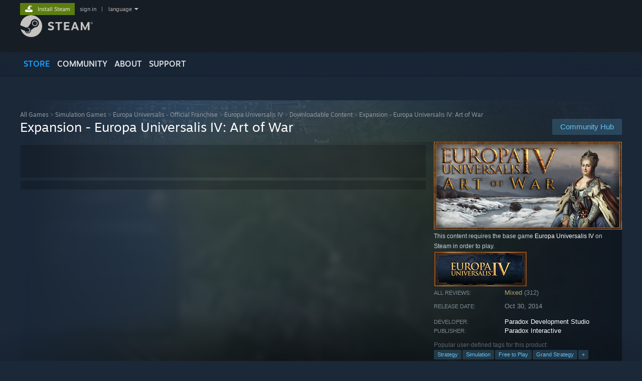

--- FILE ---
content_type: text/html; charset=UTF-8
request_url: https://store.steampowered.com/app/310031/
body_size: 28579
content:
<!DOCTYPE html>
<html class=" responsive DesktopUI" lang="en"  >
<head>
	<meta http-equiv="Content-Type" content="text/html; charset=UTF-8">
			<meta name="viewport" content="width=device-width,initial-scale=1">
		<meta name="theme-color" content="#171a21">
		<title>Expansion - Europa Universalis IV: Art of War on Steam</title>
	<link rel="shortcut icon" href="/favicon.ico" type="image/x-icon">

	
	
	<link href="https://store.akamai.steamstatic.com/public/shared/css/motiva_sans.css?v=4Vj7bvhvv_UL&amp;l=english&amp;_cdn=akamai" rel="stylesheet" type="text/css">
<link href="https://store.akamai.steamstatic.com/public/shared/css/shared_global.css?v=ebGR_Er9ryC7&amp;l=english&amp;_cdn=akamai" rel="stylesheet" type="text/css">
<link href="https://store.akamai.steamstatic.com/public/shared/css/buttons.css?v=u7ItYmj40jWH&amp;l=english&amp;_cdn=akamai" rel="stylesheet" type="text/css">
<link href="https://store.akamai.steamstatic.com/public/css/v6/store.css?v=wo3XziZMSZv3&amp;l=english&amp;_cdn=akamai" rel="stylesheet" type="text/css">
<link href="https://store.akamai.steamstatic.com/public/shared/css/user_reviews.css?v=apAPCdlxNkZD&amp;l=english&amp;_cdn=akamai" rel="stylesheet" type="text/css">
<link href="https://store.akamai.steamstatic.com/public/shared/css/store_game_shared.css?v=h3rDvpE1fR8Z&amp;l=english&amp;_cdn=akamai" rel="stylesheet" type="text/css">
<link href="https://store.akamai.steamstatic.com/public/css/v6/game.css?v=ng2qfNTUi8dN&amp;l=english&amp;_cdn=akamai" rel="stylesheet" type="text/css">
<link href="https://store.akamai.steamstatic.com/public/shared/css/store_background_shared.css?v=RuX0Jh-U_mAP&amp;l=english&amp;_cdn=akamai" rel="stylesheet" type="text/css">
<link href="https://store.akamai.steamstatic.com/public/css/v6/recommended.css?v=BxpJyNW11mxG&amp;l=english&amp;_cdn=akamai" rel="stylesheet" type="text/css">
<link href="https://store.akamai.steamstatic.com/public/css/v6/user_reviews_rewards.css?v=nDJVyLGQ1XMI&amp;l=english&amp;_cdn=akamai" rel="stylesheet" type="text/css">
<link href="https://store.akamai.steamstatic.com/public/shared/css/apphub.css?v=6aSuWhV069kq&amp;l=english&amp;_cdn=akamai" rel="stylesheet" type="text/css">
<link href="https://store.akamai.steamstatic.com/public/shared/css/ui-lightness/jquery-ui-1.7.2.custom.css?v=qgq7mHqEwLbE&amp;l=english&amp;_cdn=akamai" rel="stylesheet" type="text/css">
<link href="https://store.akamai.steamstatic.com/public/css/v6/game_mob.css?v=Ryx-AweEEY9T&amp;l=english&amp;_cdn=akamai" rel="stylesheet" type="text/css">
<link href="https://store.akamai.steamstatic.com/public/shared/css/shared_responsive.css?v=8zUcJAgCg1Ml&amp;l=english&amp;_cdn=akamai" rel="stylesheet" type="text/css">
<script type="text/javascript" src="https://store.akamai.steamstatic.com/public/shared/javascript/jquery-1.8.3.min.js?v=NXam5zydzNu8&amp;l=english&amp;_cdn=akamai"></script>
<script type="text/javascript">$J = jQuery.noConflict();</script><script type="text/javascript">VALVE_PUBLIC_PATH = "https:\/\/store.akamai.steamstatic.com\/public\/";</script><script type="text/javascript" src="https://store.akamai.steamstatic.com/public/shared/javascript/tooltip.js?v=LZHsOVauqTrm&amp;l=english&amp;_cdn=akamai"></script>

<script type="text/javascript" src="https://store.akamai.steamstatic.com/public/shared/javascript/shared_global.js?v=rLiUhbtlZk63&amp;l=english&amp;_cdn=akamai"></script>

<script type="text/javascript" src="https://store.akamai.steamstatic.com/public/shared/javascript/auth_refresh.js?v=w6QbwI-5-j2S&amp;l=english&amp;_cdn=akamai"></script>

<script type="text/javascript" src="https://store.akamai.steamstatic.com/public/javascript/main.js?v=w4Oh_w9b2zUt&amp;l=english&amp;_cdn=akamai"></script>

<script type="text/javascript" src="https://store.akamai.steamstatic.com/public/javascript/dynamicstore.js?v=PsDbSfdC4Xew&amp;l=english&amp;_cdn=akamai"></script>

<script type="text/javascript">Object.seal && [ Object, Array, String, Number ].map( function( builtin ) { Object.seal( builtin.prototype ); } );</script>
		<script type="text/javascript">
			document.addEventListener('DOMContentLoaded', function(event) {
				$J.data( document, 'x_readytime', new Date().getTime() );
				$J.data( document, 'x_oldref', GetNavCookie() );
				SetupTooltips( { tooltipCSSClass: 'store_tooltip'} );
		});
		</script><script type="text/javascript" src="https://store.akamai.steamstatic.com/public/javascript/gamehighlightplayer.js?v=xnqwN8gH0V-7&amp;l=english&amp;_cdn=akamai"></script>
<script type="text/javascript" src="https://store.akamai.steamstatic.com/public/shared/javascript/user_reviews.js?v=li2vp_5Z315e&amp;l=english&amp;_cdn=akamai"></script>
<script type="text/javascript" src="https://store.akamai.steamstatic.com/public/shared/javascript/dselect.js?v=w0CV_PAvw3UA&amp;l=english&amp;_cdn=akamai"></script>
<script type="text/javascript" src="https://store.akamai.steamstatic.com/public/javascript/app_tagging.js?v=6Tj4xq7wVWFx&amp;l=english&amp;_cdn=akamai"></script>
<script type="text/javascript" src="https://store.akamai.steamstatic.com/public/javascript/game.js?v=xsluJqgnXnXr&amp;l=english&amp;_cdn=akamai"></script>
<script type="text/javascript" src="https://store.akamai.steamstatic.com/public/shared/javascript/flot-0.8/jquery.flot.min.js?v=mSfqk1QKKgiz&amp;l=english&amp;_cdn=akamai"></script>
<script type="text/javascript" src="https://store.akamai.steamstatic.com/public/shared/javascript/flot-0.8/jquery.flot.resize.min.js?v=MeIf0YViALgL&amp;l=english&amp;_cdn=akamai"></script>
<script type="text/javascript" src="https://store.akamai.steamstatic.com/public/shared/javascript/flot-0.8/jquery.flot.time.min.js?v=CIECDYHJjBgN&amp;l=english&amp;_cdn=akamai"></script>
<script type="text/javascript" src="https://store.akamai.steamstatic.com/public/shared/javascript/flot-0.8/jquery.flot.selection.min.js?v=laPWW88ZIIHe&amp;l=english&amp;_cdn=akamai"></script>
<script type="text/javascript" src="https://store.akamai.steamstatic.com/public/shared/javascript/jquery-ui-1.9.2.js?v=Bu2RA9fLXSi-&amp;l=english&amp;_cdn=akamai"></script>
<script type="text/javascript" src="https://store.akamai.steamstatic.com/public/shared/javascript/shared_responsive_adapter.js?v=e6xwLWkl6YbR&amp;l=english&amp;_cdn=akamai"></script>

						<meta name="twitter:card" content="summary_large_image">
					<meta name="Description" content="Paradox Development Studios ups the stakes with the latest and third expansion from Europa Universalis IV – The Art of War. Centered on the 30 Years War and bubbling political instability between church and state, this expansion features improved gameplay mechanics that’s puts warfare at the forefront.">
			
	<meta name="twitter:site" content="@steam" />

						<meta property="og:title" content="Expansion - Europa Universalis IV: Art of War on Steam">
					<meta property="twitter:title" content="Expansion - Europa Universalis IV: Art of War on Steam">
					<meta property="og:type" content="website">
					<meta property="fb:app_id" content="105386699540688">
					<meta property="og:site" content="Steam">
					<meta property="og:url" content="https://store.steampowered.com/app/310031/Expansion__Europa_Universalis_IV_Art_of_War/">
					<meta property="og:description" content="Paradox Development Studios ups the stakes with the latest and third expansion from Europa Universalis IV – The Art of War. Centered on the 30 Years War and bubbling political instability between church and state, this expansion features improved gameplay mechanics that’s puts warfare at the forefront.">
					<meta property="twitter:description" content="Paradox Development Studios ups the stakes with the latest and third expansion from Europa Universalis IV – The Art of War. Centered on the 30 Years War and bubbling political instability between church and state, this expansion features improved gameplay mechanics that’s puts warfare at the forefront.">
			
			<link rel="canonical" href="https://store.steampowered.com/app/310031/Expansion__Europa_Universalis_IV_Art_of_War/">
	
			<link rel="image_src" href="https://shared.akamai.steamstatic.com/store_item_assets/steam/apps/310031/capsule_616x353.jpg?t=1729181064">
		<meta property="og:image" content="https://shared.akamai.steamstatic.com/store_item_assets/steam/apps/310031/capsule_616x353.jpg?t=1729181064">
		<meta name="twitter:image" content="https://shared.akamai.steamstatic.com/store_item_assets/steam/apps/310031/capsule_616x353.jpg?t=1729181064" />
				
	
	
	
	
	</head>
<body class="v6 app game_bg menu_background_overlap application widestore v7menu responsive_page ">


<div class="responsive_page_frame with_header">
						<div role="navigation" class="responsive_page_menu_ctn mainmenu" aria-label="Mobile Menu">
				<div class="responsive_page_menu"  id="responsive_page_menu">
										<div class="mainmenu_contents">
						<div class="mainmenu_contents_items">
															<a class="menuitem" href="https://store.steampowered.com/login/?redir=app%2F310031%2F&redir_ssl=1&snr=1_5_9__global-header">
									Sign in								</a>
															<a class="menuitem supernav supernav_active" href="https://store.steampowered.com/?snr=1_5_9__global-responsive-menu" data-tooltip-type="selector" data-tooltip-content=".submenu_Store">
				Store			</a>
			<div class="submenu_Store" style="display: none;" data-submenuid="Store">
														<a class="submenuitem" href="https://store.steampowered.com/?snr=1_5_9__global-responsive-menu">
						Home											</a>
														<a class="submenuitem" href="https://store.steampowered.com/explore/?snr=1_5_9__global-responsive-menu">
						Discovery Queue											</a>
														<a class="submenuitem" href="https://steamcommunity.com/my/wishlist/">
						Wishlist											</a>
														<a class="submenuitem" href="https://store.steampowered.com/points/shop/?snr=1_5_9__global-responsive-menu">
						Points Shop											</a>
														<a class="submenuitem" href="https://store.steampowered.com/news/?snr=1_5_9__global-responsive-menu">
						News											</a>
														<a class="submenuitem" href="https://store.steampowered.com/stats/?snr=1_5_9__global-responsive-menu">
						Charts											</a>
							</div>
										<a class="menuitem supernav" href="https://steamcommunity.com/" data-tooltip-type="selector" data-tooltip-content=".submenu_Community">
				Community			</a>
			<div class="submenu_Community" style="display: none;" data-submenuid="Community">
														<a class="submenuitem" href="https://steamcommunity.com/">
						Home											</a>
														<a class="submenuitem" href="https://steamcommunity.com/discussions/">
						Discussions											</a>
														<a class="submenuitem" href="https://steamcommunity.com/workshop/">
						Workshop											</a>
														<a class="submenuitem" href="https://steamcommunity.com/market/">
						Market											</a>
														<a class="submenuitem" href="https://steamcommunity.com/?subsection=broadcasts">
						Broadcasts											</a>
							</div>
										<a class="menuitem " href="https://store.steampowered.com/about/?snr=1_5_9__global-responsive-menu">
				About			</a>
										<a class="menuitem " href="https://help.steampowered.com/en/">
				Support			</a>
			
							<div class="minor_menu_items">
																								<div class="menuitem change_language_action">
									Change language								</div>
																																	<a class="menuitem" href="https://store.steampowered.com/mobile" target="_blank" rel="noreferrer">Get the Steam Mobile App</a>
																									<div class="menuitem" role="link" onclick="Responsive_RequestDesktopView();">
										View desktop website									</div>
															</div>
						</div>
						<div class="mainmenu_footer_spacer  "></div>
						<div class="mainmenu_footer">
															<div class="mainmenu_footer_logo"><img src="https://store.akamai.steamstatic.com/public/shared/images/responsive/footerLogo_valve_new.png"></div>
								© Valve Corporation. All rights reserved. All trademarks are property of their respective owners in the US and other countries.								<span class="mainmenu_valve_links">
									<a href="https://store.steampowered.com/privacy_agreement/?snr=1_5_9__global-responsive-menu" target="_blank">Privacy Policy</a>
									&nbsp;| &nbsp;<a href="http://www.valvesoftware.com/legal.htm" target="_blank">Legal</a>
									&nbsp;| &nbsp;<a href="https://help.steampowered.com/faqs/view/10BB-D27A-6378-4436" target="_blank">Accessibility</a>
									&nbsp;| &nbsp;<a href="https://store.steampowered.com/subscriber_agreement/?snr=1_5_9__global-responsive-menu" target="_blank">Steam Subscriber Agreement</a>
									&nbsp;| &nbsp;<a href="https://store.steampowered.com/steam_refunds/?snr=1_5_9__global-responsive-menu" target="_blank">Refunds</a>
									&nbsp;| &nbsp;<a href="https://store.steampowered.com/account/cookiepreferences/?snr=1_5_9__global-responsive-menu" target="_blank">Cookies</a>
								</span>
													</div>
					</div>
									</div>
			</div>
		
		<div class="responsive_local_menu_tab"></div>

		<div class="responsive_page_menu_ctn localmenu">
			<div class="responsive_page_menu"  id="responsive_page_local_menu" data-panel="{&quot;onOptionsActionDescription&quot;:&quot;Filter&quot;,&quot;onOptionsButton&quot;:&quot;Responsive_ToggleLocalMenu()&quot;,&quot;onCancelButton&quot;:&quot;Responsive_ToggleLocalMenu()&quot;}">
				<div class="localmenu_content" data-panel="{&quot;maintainY&quot;:true,&quot;bFocusRingRoot&quot;:true,&quot;flow-children&quot;:&quot;column&quot;}">
				</div>
			</div>
		</div>



					<div class="responsive_header">
				<div class="responsive_header_content">
					<div id="responsive_menu_logo">
						<img src="https://store.akamai.steamstatic.com/public/shared/images/responsive/header_menu_hamburger.png" height="100%">
											</div>
					<div class="responsive_header_logo">
						<a href="https://store.steampowered.com/?snr=1_5_9__global-responsive-menu">
															<img src="https://store.akamai.steamstatic.com/public/shared/images/responsive/header_logo.png" height="36" border="0" alt="STEAM">
													</a>
					</div>
					<div class="responsive_header_react_target" data-featuretarget="store-menu-responsive-search"><div class="responsive_header_react_placeholder"></div></div>				</div>
			</div>
		
		<div class="responsive_page_content_overlay">

		</div>

		<div class="responsive_fixonscroll_ctn nonresponsive_hidden ">
		</div>
	
	<div class="responsive_page_content">

		<div role="banner" id="global_header" data-panel="{&quot;flow-children&quot;:&quot;row&quot;}">
	<div class="content">
		<div class="logo">
			<span id="logo_holder">
									<a href="https://store.steampowered.com/?snr=1_5_9__global-header" aria-label="Link to the Steam Homepage">
						<img src="https://store.akamai.steamstatic.com/public/shared/images/header/logo_steam.svg?t=962016" width="176" height="44" alt="Link to the Steam Homepage">
					</a>
							</span>
		</div>

			<div role="navigation" class="supernav_container" aria-label="Global Menu">
								<a class="menuitem supernav supernav_active" href="https://store.steampowered.com/?snr=1_5_9__global-header" data-tooltip-type="selector" data-tooltip-content=".submenu_Store">
				STORE			</a>
			<div class="submenu_Store" style="display: none;" data-submenuid="Store">
														<a class="submenuitem" href="https://store.steampowered.com/?snr=1_5_9__global-header">
						Home											</a>
														<a class="submenuitem" href="https://store.steampowered.com/explore/?snr=1_5_9__global-header">
						Discovery Queue											</a>
														<a class="submenuitem" href="https://steamcommunity.com/my/wishlist/">
						Wishlist											</a>
														<a class="submenuitem" href="https://store.steampowered.com/points/shop/?snr=1_5_9__global-header">
						Points Shop											</a>
														<a class="submenuitem" href="https://store.steampowered.com/news/?snr=1_5_9__global-header">
						News											</a>
														<a class="submenuitem" href="https://store.steampowered.com/stats/?snr=1_5_9__global-header">
						Charts											</a>
							</div>
										<a class="menuitem supernav" href="https://steamcommunity.com/" data-tooltip-type="selector" data-tooltip-content=".submenu_Community">
				COMMUNITY			</a>
			<div class="submenu_Community" style="display: none;" data-submenuid="Community">
														<a class="submenuitem" href="https://steamcommunity.com/">
						Home											</a>
														<a class="submenuitem" href="https://steamcommunity.com/discussions/">
						Discussions											</a>
														<a class="submenuitem" href="https://steamcommunity.com/workshop/">
						Workshop											</a>
														<a class="submenuitem" href="https://steamcommunity.com/market/">
						Market											</a>
														<a class="submenuitem" href="https://steamcommunity.com/?subsection=broadcasts">
						Broadcasts											</a>
							</div>
										<a class="menuitem " href="https://store.steampowered.com/about/?snr=1_5_9__global-header">
				About			</a>
										<a class="menuitem " href="https://help.steampowered.com/en/">
				SUPPORT			</a>
				</div>
	<script type="text/javascript">
		jQuery(function($) {
			$('#global_header .supernav').v_tooltip({'location':'bottom', 'destroyWhenDone': false, 'tooltipClass': 'supernav_content', 'offsetY':-6, 'offsetX': 1, 'horizontalSnap': 4, 'tooltipParent': '#global_header .supernav_container', 'correctForScreenSize': false});
		});
	</script>

		<div id="global_actions">
			<div role="navigation" id="global_action_menu" aria-label="Account Menu">
									<a class="header_installsteam_btn header_installsteam_btn_green" href="https://store.steampowered.com/about/?snr=1_5_9__global-header">
						<div class="header_installsteam_btn_content">
							Install Steam						</div>
					</a>
				
				
									<a class="global_action_link" href="https://store.steampowered.com/login/?redir=app%2F310031%2F&redir_ssl=1&snr=1_5_9__global-header">sign in</a>
											&nbsp;|&nbsp;
						<span class="pulldown global_action_link" id="language_pulldown" onclick="ShowMenu( this, 'language_dropdown', 'right' );">language</span>
						<div class="popup_block_new" id="language_dropdown" style="display: none;">
							<div class="popup_body popup_menu">
																																					<a class="popup_menu_item tight" href="?l=schinese" onclick="ChangeLanguage( 'schinese' ); return false;">简体中文 (Simplified Chinese)</a>
																													<a class="popup_menu_item tight" href="?l=tchinese" onclick="ChangeLanguage( 'tchinese' ); return false;">繁體中文 (Traditional Chinese)</a>
																													<a class="popup_menu_item tight" href="?l=japanese" onclick="ChangeLanguage( 'japanese' ); return false;">日本語 (Japanese)</a>
																													<a class="popup_menu_item tight" href="?l=koreana" onclick="ChangeLanguage( 'koreana' ); return false;">한국어 (Korean)</a>
																													<a class="popup_menu_item tight" href="?l=thai" onclick="ChangeLanguage( 'thai' ); return false;">ไทย (Thai)</a>
																													<a class="popup_menu_item tight" href="?l=bulgarian" onclick="ChangeLanguage( 'bulgarian' ); return false;">Български (Bulgarian)</a>
																													<a class="popup_menu_item tight" href="?l=czech" onclick="ChangeLanguage( 'czech' ); return false;">Čeština (Czech)</a>
																													<a class="popup_menu_item tight" href="?l=danish" onclick="ChangeLanguage( 'danish' ); return false;">Dansk (Danish)</a>
																													<a class="popup_menu_item tight" href="?l=german" onclick="ChangeLanguage( 'german' ); return false;">Deutsch (German)</a>
																																							<a class="popup_menu_item tight" href="?l=spanish" onclick="ChangeLanguage( 'spanish' ); return false;">Español - España (Spanish - Spain)</a>
																													<a class="popup_menu_item tight" href="?l=latam" onclick="ChangeLanguage( 'latam' ); return false;">Español - Latinoamérica (Spanish - Latin America)</a>
																													<a class="popup_menu_item tight" href="?l=greek" onclick="ChangeLanguage( 'greek' ); return false;">Ελληνικά (Greek)</a>
																													<a class="popup_menu_item tight" href="?l=french" onclick="ChangeLanguage( 'french' ); return false;">Français (French)</a>
																													<a class="popup_menu_item tight" href="?l=italian" onclick="ChangeLanguage( 'italian' ); return false;">Italiano (Italian)</a>
																													<a class="popup_menu_item tight" href="?l=indonesian" onclick="ChangeLanguage( 'indonesian' ); return false;">Bahasa Indonesia (Indonesian)</a>
																													<a class="popup_menu_item tight" href="?l=hungarian" onclick="ChangeLanguage( 'hungarian' ); return false;">Magyar (Hungarian)</a>
																													<a class="popup_menu_item tight" href="?l=dutch" onclick="ChangeLanguage( 'dutch' ); return false;">Nederlands (Dutch)</a>
																													<a class="popup_menu_item tight" href="?l=norwegian" onclick="ChangeLanguage( 'norwegian' ); return false;">Norsk (Norwegian)</a>
																													<a class="popup_menu_item tight" href="?l=polish" onclick="ChangeLanguage( 'polish' ); return false;">Polski (Polish)</a>
																													<a class="popup_menu_item tight" href="?l=portuguese" onclick="ChangeLanguage( 'portuguese' ); return false;">Português (Portuguese - Portugal)</a>
																													<a class="popup_menu_item tight" href="?l=brazilian" onclick="ChangeLanguage( 'brazilian' ); return false;">Português - Brasil (Portuguese - Brazil)</a>
																													<a class="popup_menu_item tight" href="?l=romanian" onclick="ChangeLanguage( 'romanian' ); return false;">Română (Romanian)</a>
																													<a class="popup_menu_item tight" href="?l=russian" onclick="ChangeLanguage( 'russian' ); return false;">Русский (Russian)</a>
																													<a class="popup_menu_item tight" href="?l=finnish" onclick="ChangeLanguage( 'finnish' ); return false;">Suomi (Finnish)</a>
																													<a class="popup_menu_item tight" href="?l=swedish" onclick="ChangeLanguage( 'swedish' ); return false;">Svenska (Swedish)</a>
																													<a class="popup_menu_item tight" href="?l=turkish" onclick="ChangeLanguage( 'turkish' ); return false;">Türkçe (Turkish)</a>
																													<a class="popup_menu_item tight" href="?l=vietnamese" onclick="ChangeLanguage( 'vietnamese' ); return false;">Tiếng Việt (Vietnamese)</a>
																													<a class="popup_menu_item tight" href="?l=ukrainian" onclick="ChangeLanguage( 'ukrainian' ); return false;">Українська (Ukrainian)</a>
																									<a class="popup_menu_item tight" href="https://www.valvesoftware.com/en/contact?contact-person=Translation%20Team%20Feedback" target="_blank">Report a translation problem</a>
							</div>
						</div>
												</div>
					</div>
			</div>
</div>
<div class="StoreMenuLoadingPlaceholder" data-featuretarget="store-menu-v7"><div class="PlaceholderInner"></div></div><div id="responsive_store_nav_ctn"></div><div id="responsive_store_nav_overlay" style="display:none"><div id="responsive_store_nav_overlay_ctn"></div><div id="responsive_store_nav_overlay_bottom"></div></div><div id="responsive_store_search_overlay" style="display:none"></div><div data-cart-banner-spot="1"></div>
		<div role="main" class="responsive_page_template_content" id="responsive_page_template_content" data-panel="{&quot;autoFocus&quot;:true}" >

			<div id="application_config" style="display: none;"  data-config="{&quot;EUNIVERSE&quot;:1,&quot;WEB_UNIVERSE&quot;:&quot;public&quot;,&quot;LANGUAGE&quot;:&quot;english&quot;,&quot;COUNTRY&quot;:&quot;US&quot;,&quot;MEDIA_CDN_COMMUNITY_URL&quot;:&quot;https:\/\/cdn.akamai.steamstatic.com\/steamcommunity\/public\/&quot;,&quot;MEDIA_CDN_URL&quot;:&quot;https:\/\/cdn.akamai.steamstatic.com\/&quot;,&quot;VIDEO_CDN_URL&quot;:&quot;https:\/\/video.akamai.steamstatic.com\/&quot;,&quot;COMMUNITY_CDN_URL&quot;:&quot;https:\/\/community.akamai.steamstatic.com\/&quot;,&quot;COMMUNITY_CDN_ASSET_URL&quot;:&quot;https:\/\/cdn.akamai.steamstatic.com\/steamcommunity\/public\/assets\/&quot;,&quot;STORE_CDN_URL&quot;:&quot;https:\/\/store.akamai.steamstatic.com\/&quot;,&quot;PUBLIC_SHARED_URL&quot;:&quot;https:\/\/store.akamai.steamstatic.com\/public\/shared\/&quot;,&quot;COMMUNITY_BASE_URL&quot;:&quot;https:\/\/steamcommunity.com\/&quot;,&quot;CHAT_BASE_URL&quot;:&quot;https:\/\/steamcommunity.com\/&quot;,&quot;STORE_BASE_URL&quot;:&quot;https:\/\/store.steampowered.com\/&quot;,&quot;STORE_CHECKOUT_BASE_URL&quot;:&quot;https:\/\/checkout.steampowered.com\/&quot;,&quot;IMG_URL&quot;:&quot;https:\/\/store.akamai.steamstatic.com\/public\/images\/&quot;,&quot;STEAMTV_BASE_URL&quot;:&quot;https:\/\/steam.tv\/&quot;,&quot;HELP_BASE_URL&quot;:&quot;https:\/\/help.steampowered.com\/&quot;,&quot;PARTNER_BASE_URL&quot;:&quot;https:\/\/partner.steamgames.com\/&quot;,&quot;STATS_BASE_URL&quot;:&quot;https:\/\/partner.steampowered.com\/&quot;,&quot;INTERNAL_STATS_BASE_URL&quot;:&quot;https:\/\/steamstats.valve.org\/&quot;,&quot;IN_CLIENT&quot;:false,&quot;USE_POPUPS&quot;:false,&quot;STORE_ICON_BASE_URL&quot;:&quot;https:\/\/shared.akamai.steamstatic.com\/store_item_assets\/steam\/apps\/&quot;,&quot;STORE_ITEM_BASE_URL&quot;:&quot;https:\/\/shared.akamai.steamstatic.com\/store_item_assets\/&quot;,&quot;WEBAPI_BASE_URL&quot;:&quot;https:\/\/api.steampowered.com\/&quot;,&quot;TOKEN_URL&quot;:&quot;https:\/\/store.steampowered.com\/\/chat\/clientjstoken&quot;,&quot;BUILD_TIMESTAMP&quot;:1769019650,&quot;PAGE_TIMESTAMP&quot;:1769091631,&quot;IN_TENFOOT&quot;:false,&quot;IN_GAMEPADUI&quot;:false,&quot;IN_CHROMEOS&quot;:false,&quot;IN_MOBILE_WEBVIEW&quot;:false,&quot;PLATFORM&quot;:&quot;macos&quot;,&quot;BASE_URL_STORE_CDN_ASSETS&quot;:&quot;https:\/\/cdn.akamai.steamstatic.com\/store\/&quot;,&quot;EREALM&quot;:1,&quot;LOGIN_BASE_URL&quot;:&quot;https:\/\/login.steampowered.com\/&quot;,&quot;AVATAR_BASE_URL&quot;:&quot;https:\/\/avatars.akamai.steamstatic.com\/&quot;,&quot;FROM_WEB&quot;:true,&quot;WEBSITE_ID&quot;:&quot;Store&quot;,&quot;BASE_URL_SHARED_CDN&quot;:&quot;https:\/\/shared.akamai.steamstatic.com\/&quot;,&quot;CLAN_CDN_ASSET_URL&quot;:&quot;https:\/\/clan.akamai.steamstatic.com\/&quot;,&quot;COMMUNITY_ASSETS_BASE_URL&quot;:&quot;https:\/\/shared.akamai.steamstatic.com\/community_assets\/&quot;,&quot;SNR&quot;:&quot;1_5_9_&quot;}" data-userinfo="{&quot;logged_in&quot;:false,&quot;country_code&quot;:&quot;US&quot;,&quot;excluded_content_descriptors&quot;:[3,4]}" data-hwinfo="{&quot;bSteamOS&quot;:false,&quot;bSteamDeck&quot;:false}" data-broadcastuser="{&quot;success&quot;:1,&quot;bHideStoreBroadcast&quot;:false}" data-store_page_asset_url="&quot;https:\/\/shared.akamai.steamstatic.com\/store_item_assets\/steam\/apps\/310031\/%s?t=1729181064&quot;" data-store_page_extra_assets_url="&quot;https:\/\/shared.akamai.steamstatic.com\/store_item_assets\/steam\/apps\/310031\/%s?t=1729181064&quot;" data-store_page_extra_assets_map="[]" data-store_user_config="{&quot;webapi_token&quot;:&quot;&quot;,&quot;shoppingcart&quot;:null,&quot;originating_navdata&quot;:{&quot;domain&quot;:&quot;store.steampowered.com&quot;,&quot;controller&quot;:&quot;direct-navigation&quot;,&quot;method&quot;:&quot;&quot;,&quot;submethod&quot;:&quot;&quot;,&quot;feature&quot;:&quot;&quot;,&quot;depth&quot;:0,&quot;countrycode&quot;:&quot;&quot;,&quot;webkey&quot;:null,&quot;is_client&quot;:false,&quot;curator_data&quot;:null,&quot;is_likely_bot&quot;:true,&quot;is_utm&quot;:false},&quot;wishlist_item_count&quot;:0}"></div><div id="application_root"></div><script>window.g_wapit="";</script><link href="https://store.akamai.steamstatic.com/public/css/applications/store/main.css?v=mw8LVDvyH3ep&amp;l=english&amp;_cdn=akamai" rel="stylesheet" type="text/css">
<script type="text/javascript" src="https://store.akamai.steamstatic.com/public/javascript/applications/store/manifest.js?v=SkETxnTXh1JW&amp;l=english&amp;_cdn=akamai"></script>
<script type="text/javascript" src="https://store.akamai.steamstatic.com/public/javascript/applications/store/libraries~b28b7af69.js?v=L9JqUktT3bf9&amp;l=english&amp;_cdn=akamai"></script>
<script type="text/javascript" src="https://store.akamai.steamstatic.com/public/javascript/applications/store/main.js?v=LfK1x0_MyhIo&amp;l=english&amp;_cdn=akamai"></script>
<script type="text/javascript">
	var g_AccountID = 0;
	var g_Languages = ["english"];
	var g_sessionID = "3fbab767119dbdb462c1814b";
	var g_ServerTime = 1769091631;
	var g_bUseNewCartAPI = true;

	$J( InitMiniprofileHovers( 'https%3A%2F%2Fstore.steampowered.com%2F' ) );

	
	if ( typeof GStoreItemData != 'undefined' )
	{
		GStoreItemData.AddNavParams({
			__page_default: "1_5_9_",
			__page_default_obj: {"domain":"store.steampowered.com","controller":"application","method":"app","submethod":"","feature":null,"depth":null,"countrycode":"US","webkey":null,"is_client":false,"curator_data":null,"is_likely_bot":true,"is_utm":null},
			__originating_obj: {"domain":"store.steampowered.com","controller":"direct-navigation","method":"","submethod":"","feature":"","depth":0,"countrycode":"","webkey":null,"is_client":false,"curator_data":null,"is_likely_bot":true,"is_utm":false},
			storemenu_recommendedtags: "1_5_9__17"		});
	}

	if ( typeof GDynamicStore != 'undefined' )
	{
		GDynamicStore.Init(0, false, "", {"primary_language":null,"secondary_languages":null,"platform_windows":null,"platform_mac":null,"platform_linux":null,"timestamp_updated":null,"hide_store_broadcast":null,"review_score_preference":null,"timestamp_content_descriptor_preferences_updated":null,"provide_deck_feedback":null,"additional_languages":null,"game_frame_rate_reporting":null}, 'US',
			{"bNoDefaultDescriptors":true});
		GStoreItemData.SetCurrencyFormatter(function( nValueInCents, bWholeUnitsOnly ) { var fmt = function( nValueInCents, bWholeUnitsOnly ) {	var format = v_numberformat( nValueInCents / 100, bWholeUnitsOnly ? 0 : 2, ".", ","); return format; };var strNegativeSymbol = '';	if ( nValueInCents < 0 ) { strNegativeSymbol = '-'; nValueInCents = -nValueInCents; }return strNegativeSymbol + "$" + fmt( nValueInCents, bWholeUnitsOnly );});
		GStoreItemData.SetCurrencyMinPriceIncrement(1);
	}
</script>

<script type="text/javascript">

	var g_eDiscoveryQueueType = 0;

	GStoreItemData.AddStoreItemDataSet(
		{"rgApps":[],"rgPackages":[],"rgBundles":[]}	);
	GStoreItemData.AddNavParams( {
		recommended: "1_5_9__300",
		recommend_franchise: "1_5_9__316",
		more_from_franchise: "1_5_9__317",
		bundle_component_preview: "1_5_9__412",
		recommended_ranked_played: "1_5_9__862",
	} );

	$J( function() {
		var $Expander = $J('#devnotes_expander');
		if( $Expander.length && $Expander.height() < parseInt( $Expander.css('max-height') ) ) {
			$J('#devnotes_more').hide();
		}

		CollapseLongStrings( '.dev_row .summary.column' );

				InitAutocollapse();
		InitHorizontalAutoSliders();

		Responsive_ReparentItemsInResponsiveMode( '.responsive_apppage_details_right', $J('#responsive_apppage_details_right_ctn') );
		Responsive_ReparentItemsInResponsiveMode( '.responsive_apppage_details_left', $J('#responsive_apppage_details_left_ctn') );
		Responsive_ReparentItemsInResponsiveMode( '.responsive_apppage_reviewblock', $J('#responsive_apppage_reviewblock_ctn') );

		//hack to workaround chrome bug
		$J('#responsive_apppage_reviewblock_ctn' ).css('width', '100%' );
		window.setTimeout( function() { $J('#responsive_apppage_reviewblock_ctn').css('width', '' ); }, 1 );

				var watcher = new CScrollOffsetWatcher( $J('#app_reviews_hash'), OnLoadReviews );
		watcher.SetBufferHeight( 0 );

				InitPlaytimeFilterSlider();
		
		// on Tablet wait to do this when the window is fully loaded - see OnPageLoaded()
				ReparentAppLandingPageForSmallScreens();
		
		
				AddRightNavStickyPaddingOnTablet();
		
			var usability = InitUsabilityTracker( "https:\/\/store.steampowered.com\/app\/usabilitytracking\/310031" );
		usability.ScheduleUpload();
	
		
		SetupReviewFilterMenus();

			} );

	
	function OpenTagModal()
	{
		ShowAppTagModal( 310031 );
	}

</script>

<div class="game_page_background game" data-miniprofile-appid=310031>

	
			<div class="banner_open_in_steam">
			<div data-featuretarget="open-in-desktop-client"></div>
		</div>
	
	
	<!-- create two column layout for Deck, Tablet sized screens -->
	<div id="tabletGrid" class="tablet_grid">

	<div class="page_content_ctn" itemscope itemtype="http://schema.org/Product">
		
		<meta itemprop="image" content="https://shared.akamai.steamstatic.com/store_item_assets/steam/apps/310031/capsule_231x87.jpg?t=1729181064">
					<div itemprop="offers" itemscope itemtype="http://schema.org/Offer" style="display: none;">
				<meta itemprop="priceCurrency" content="USD">
				<meta itemprop="price" content="59.99">
							</div>
		
		<div class="page_top_area">
						<div class="game_page_background_ctn game">
				<img src="https://shared.akamai.steamstatic.com/store_item_assets/steam/apps/310031/ss_09a7c7492aa44a46cf9af8544a64cae987bba5f5.1920x1080.jpg?t=1729181064" class="gameColor" alt="">
				<img src="https://shared.akamai.steamstatic.com/store_item_assets/steam/apps/310031/ss_09a7c7492aa44a46cf9af8544a64cae987bba5f5.1920x1080.jpg?t=1729181064" class="gameTexture" alt="">
			</div>

		<div class="page_title_area game_title_area page_content" data-gpnav="columns">
			<div class="breadcrumbs" data-panel="{&quot;flow-children&quot;:&quot;row&quot;}" >
								<div class="blockbg">
											<a href="https://store.steampowered.com/search/?term=&snr=1_5_9__205">All Games</a>
																					&gt; <a href="https://store.steampowered.com/genre/Simulation/?snr=1_5_9__205">Simulation Games</a>
																&gt; <a href="https://store.steampowered.com/franchise/europauniversalis?snr=1_5_9__205">Europa Universalis - Official Franchise</a>
																&gt; <a href="https://store.steampowered.com/app/236850/?snr=1_5_9__205">Europa Universalis IV</a>
						&gt; <a href="https://store.steampowered.com/dlc/236850/?snr=1_5_9__205">Downloadable Content</a>
																&gt; <a href="https://store.steampowered.com/app/310031/?snr=1_5_9__205"><span itemprop="name">Expansion - Europa Universalis IV: Art of War</span></a>
									</div>
				<div style="clear: left;"></div>
							</div>
						

<div class="apphub_HomeHeaderContent">

	<div class="apphub_HeaderStandardTop">
		                      <div class="apphub_OtherSiteInfo">

                    
                <a class="btnv6_blue_hoverfade btn_medium" href="https://steamcommunity.com/app/236850">
                    <span>Community Hub</span>
                </a>
            </div>
         		<div class="apphub_AppIcon"><img src="https://%CDN_HOST_MEDIA_SSL%/steamcommunity/public/images/apps/236850/2553e828486183a4f5d5eb33036a95f07c698ded.jpg"><div class="overlay"></div></div>
		<div id="appHubAppName" class="apphub_AppName" role="heading" aria-level="1">Expansion - Europa Universalis IV: Art of War</div>
		<div style="clear: both"></div>

	</div>

</div>

											</div>
		<div style="clear: left;"></div>


		<div class="block game_media_and_summary_ctn">
						<script type="text/javascript">
				var strRequiredVersion = "9";
				if ( typeof( g_bIsOnMac ) != 'undefined' && g_bIsOnMac )
					strRequiredVersion = "10.1.0";

			</script>

			
			<div class="game_background_glow">
				
								
				
								<div id="page_header_img" class="responsive_page_header_img" style="display: none;">
					<img style="width:100%;" src="https://shared.akamai.steamstatic.com/store_item_assets/steam/apps/310031/header.jpg?t=1729181064" alt="Expansion - Europa Universalis IV: Art of War">
				</div>

				<div class="block_content page_content" id="broadcast">

				
				</div>
				<div class="block_content page_content" id="game_highlights" data-panel="{&quot;flow-children&quot;:&quot;column&quot;}" >

				<div class="rightcol" data-panel="{&quot;flow-children&quot;:&quot;column&quot;}">
					<div class="glance_ctn">
						<div id="gameHeaderCtn" class="game_header_ctn">
							<div id="gameHeaderImageCtn" class="game_header_image_ctn">
								<img class="game_header_image_full" alt="" src="https://shared.akamai.steamstatic.com/store_item_assets/steam/apps/310031/header.jpg?t=1729181064">

																									<div id="appHubAppName_responsive" style="display: none;" class="apphub_AppName">Expansion - Europa Universalis IV: Art of War</div>
									<div data-panel="{&quot;type&quot;:&quot;PanelGroup&quot;}" id="appHeaderGridContainer" class="app_header_grid_container" style="display:none">

																					<div class="grid_label">Developer</div>
											<div class="grid_content">
												<a href="https://store.steampowered.com/developer/paradoxdevelopmentstudio?snr=1_5_9__400">Paradox Development Studio</a>											</div>
																																											<div class="grid_label">Publisher</div>
												<div class="grid_content">
													<a href="https://store.steampowered.com/publisher/paradoxinteractive?snr=1_5_9__400">Paradox Interactive</a>												</div>
																					
																					<div class="grid_label grid_date">Released</div>
											<div class="grid_content grid_date">
												Oct 30, 2014											</div>
																			</div>
															</div>
							
																	<div data-panel="{&quot;type&quot;:&quot;PanelGroup&quot;}" class="glance_details">
																					<p>This content requires the base game <a href="https://store.steampowered.com/app/236850/">Europa Universalis IV</a> on Steam in order to play.</p>
																																	<a href="https://store.steampowered.com/app/236850/?snr=1_5_9__413"><img src="https://shared.akamai.steamstatic.com/store_item_assets/steam/apps/236850/f4e714d0f5a6be6b76e4b7cfddd692ccc689884a/capsule_184x69.jpg?t=1746720143" border="0" /></a>
																			</div>
																														</div> 						<div id="glanceMidCtn" class="glance_mid_ctn">
						<div class="glance_ctn_responsive_left">
															<div id="userReviews" class="user_reviews">

									
																		<a class="user_reviews_summary_row" href="#app_reviews_hash" data-tooltip-html="57% of the 312 user reviews for this game are positive." itemprop="aggregateRating" itemscope itemtype="http://schema.org/AggregateRating">
										<div class="subtitle column all">
											All Reviews:										</div>
										<div class="summary column">
																					<span class="game_review_summary mixed" itemprop="description">Mixed</span>
																							<span class="responsive_hidden">
													(312)
												</span>
																																	<span class="nonresponsive_hidden responsive_reviewdesc">
												- 57% of the 312 user reviews for this game are positive.											</span>

											<!-- microdata -->
											<meta itemprop="reviewCount" content="312">
											<meta itemprop="ratingValue" content="6">
											<meta itemprop="bestRating" content="10">
											<meta itemprop="worstRating" content="1">
																				</div>
									</a>
								</div>
							
															<div class="release_date">
									<div class="subtitle column">Release Date:</div>
									<div class="date">Oct 30, 2014</div>
								</div>
							
																						<div class="dev_row">
									<div class="subtitle column">Developer:</div>
									<div class="summary column" id="developers_list">
										<a href="https://store.steampowered.com/developer/paradoxdevelopmentstudio?snr=1_5_9__2000">Paradox Development Studio</a>									</div>
								</div>
							
																								<div class="dev_row">
										<div class="subtitle column">Publisher:</div>
										<div class="summary column">
										<a href="https://store.steampowered.com/publisher/paradoxinteractive?snr=1_5_9__2000">Paradox Interactive</a>										</div>
									</div>
															
													</div>

						<div id="glanceCtnResponsiveRight" class="glance_ctn_responsive_right" data-panel="{&quot;flow-children&quot;:&quot;column&quot;}" >
																								<!-- when the javascript runs, it will set these visible or not depending on what fits in the area -->
																		<div class="responsive_block_header">Tags</div>
									<div class="glance_tags_ctn popular_tags_ctn" data-panel="{&quot;flow-children&quot;:&quot;row&quot;}" >
										<div class="glance_tags_label">Popular user-defined tags for this product:</div>
										<div data-panel="{&quot;flow-children&quot;:&quot;row&quot;}" class="glance_tags popular_tags" data-appid="310031">
											<a href="https://store.steampowered.com/tags/en/Strategy/?snr=1_5_9__409" class="app_tag" style="display: none;">
												Strategy												</a><a href="https://store.steampowered.com/tags/en/Simulation/?snr=1_5_9__409" class="app_tag" style="display: none;">
												Simulation												</a><a href="https://store.steampowered.com/tags/en/Free%20to%20Play/?snr=1_5_9__409" class="app_tag" style="display: none;">
												Free to Play												</a><a href="https://store.steampowered.com/tags/en/Grand%20Strategy/?snr=1_5_9__409" class="app_tag" style="display: none;">
												Grand Strategy												</a><a href="https://store.steampowered.com/tags/en/Historical/?snr=1_5_9__409" class="app_tag" style="display: none;">
												Historical												</a><div class="app_tag add_button" data-panel="{&quot;focusable&quot;:true,&quot;clickOnActivate&quot;:true}" role="button" onclick="ShowAppTagModal( 310031 )">+</div>
										</div>
									</div>
																						</div> 																						<div id="reviewsHeader_responsive" style="display: none;" class="responsive_block_header">Reviews</div>
																	<div data-panel="{&quot;focusable&quot;:true,&quot;clickOnActivate&quot;:true}" role="button" id="userReviews_responsive" style="display: none;" class="user_reviews" onclick="window.location='#app_reviews_hash'">

																				<a id="appReviewsAll_responsive" class="user_reviews_summary_row" href="#app_reviews_hash">
											<div class="subtitle column all">All Reviews:</div>
											<div class="summary column">
																							<span class="responsive_reviewdesc_short">
													<span class="desc_short">All Time:</span>
																										<span class="game_review_summary mixed">Mixed</span>
													(57% of 312)
												</span>
																						</div>
										</a>

																			</div>
																					</div>
					</div>
				</div>

				<div data-panel="{&quot;maintainX&quot;:true,&quot;flow-children&quot;:&quot;column&quot;}" class="leftcol">
					<div class="highlight_ctn">
													<div class="highlight_overflow">
								<div class="gamehighlight_desktopskeleton">
									<div class="gamehighlight_desktopskeleton_itemview"></div>
									<div class="gamehighlight_desktopskeleton_stripitems"></div>
									<div class="gamehighlight_desktopskeleton_stripscrollbar"></div>
								</div>
								<div class="gamehighlight_desktopcarousel" data-featuretarget="gamehighlight-desktopcarousel" data-props="{&quot;appName&quot;:&quot;Expansion - Europa Universalis IV: Art of War&quot;,&quot;trailers&quot;:[{&quot;id&quot;:1,&quot;featured&quot;:true,&quot;thumbnail&quot;:&quot;https:\/\/shared.akamai.steamstatic.com\/store_item_assets\/steam\/apps\/2035324\/movie.184x123.jpg?t=1447364686&quot;,&quot;poster&quot;:&quot;https:\/\/shared.akamai.steamstatic.com\/store_item_assets\/steam\/apps\/2035324\/movie.293x165.jpg?t=1447364686&quot;,&quot;statsURL&quot;:&quot;https:\/\/store.steampowered.com\/app\/trailerstats\/310031\/27034&quot;,&quot;dashManifests&quot;:[&quot;https:\/\/video.akamai.steamstatic.com\/store_trailers\/310031\/27034\/4765889cd0f028e67ce3de57961cd193aececfd8\/1751262409\/dash_av1.mpd?t=1447364686&quot;,&quot;https:\/\/video.akamai.steamstatic.com\/store_trailers\/310031\/27034\/4765889cd0f028e67ce3de57961cd193aececfd8\/1751262409\/dash_h264.mpd?t=1447364686&quot;],&quot;hlsManifest&quot;:&quot;https:\/\/video.akamai.steamstatic.com\/store_trailers\/310031\/27034\/4765889cd0f028e67ce3de57961cd193aececfd8\/1751262409\/hls_264_master.m3u8?t=1447364686&quot;}],&quot;screenshots&quot;:[{&quot;name&quot;:&quot;ss_df63cd9cdfb2bc379cc5302a4c2ae9d0c52c32da.jpg&quot;,&quot;thumbnail&quot;:&quot;https:\/\/shared.akamai.steamstatic.com\/store_item_assets\/steam\/apps\/310031\/ss_df63cd9cdfb2bc379cc5302a4c2ae9d0c52c32da.116x65.jpg?t=1729181064&quot;,&quot;standard&quot;:&quot;https:\/\/shared.akamai.steamstatic.com\/store_item_assets\/steam\/apps\/310031\/ss_df63cd9cdfb2bc379cc5302a4c2ae9d0c52c32da.600x338.jpg?t=1729181064&quot;,&quot;full&quot;:&quot;https:\/\/shared.akamai.steamstatic.com\/store_item_assets\/steam\/apps\/310031\/ss_df63cd9cdfb2bc379cc5302a4c2ae9d0c52c32da.1920x1080.jpg?t=1729181064&quot;,&quot;altText&quot;:&quot;Screenshot #0&quot;},{&quot;name&quot;:&quot;ss_214716e2da4e0900e97f391b676f547f042728d0.jpg&quot;,&quot;thumbnail&quot;:&quot;https:\/\/shared.akamai.steamstatic.com\/store_item_assets\/steam\/apps\/310031\/ss_214716e2da4e0900e97f391b676f547f042728d0.116x65.jpg?t=1729181064&quot;,&quot;standard&quot;:&quot;https:\/\/shared.akamai.steamstatic.com\/store_item_assets\/steam\/apps\/310031\/ss_214716e2da4e0900e97f391b676f547f042728d0.600x338.jpg?t=1729181064&quot;,&quot;full&quot;:&quot;https:\/\/shared.akamai.steamstatic.com\/store_item_assets\/steam\/apps\/310031\/ss_214716e2da4e0900e97f391b676f547f042728d0.1920x1080.jpg?t=1729181064&quot;,&quot;altText&quot;:&quot;Screenshot #1&quot;},{&quot;name&quot;:&quot;ss_f380695644e16742872d9be4d57aafb250783a9f.jpg&quot;,&quot;thumbnail&quot;:&quot;https:\/\/shared.akamai.steamstatic.com\/store_item_assets\/steam\/apps\/310031\/ss_f380695644e16742872d9be4d57aafb250783a9f.116x65.jpg?t=1729181064&quot;,&quot;standard&quot;:&quot;https:\/\/shared.akamai.steamstatic.com\/store_item_assets\/steam\/apps\/310031\/ss_f380695644e16742872d9be4d57aafb250783a9f.600x338.jpg?t=1729181064&quot;,&quot;full&quot;:&quot;https:\/\/shared.akamai.steamstatic.com\/store_item_assets\/steam\/apps\/310031\/ss_f380695644e16742872d9be4d57aafb250783a9f.1920x1080.jpg?t=1729181064&quot;,&quot;altText&quot;:&quot;Screenshot #2&quot;},{&quot;name&quot;:&quot;ss_dfcbe4491a614522c05a0bf3b42a1d89f28d598c.jpg&quot;,&quot;thumbnail&quot;:&quot;https:\/\/shared.akamai.steamstatic.com\/store_item_assets\/steam\/apps\/310031\/ss_dfcbe4491a614522c05a0bf3b42a1d89f28d598c.116x65.jpg?t=1729181064&quot;,&quot;standard&quot;:&quot;https:\/\/shared.akamai.steamstatic.com\/store_item_assets\/steam\/apps\/310031\/ss_dfcbe4491a614522c05a0bf3b42a1d89f28d598c.600x338.jpg?t=1729181064&quot;,&quot;full&quot;:&quot;https:\/\/shared.akamai.steamstatic.com\/store_item_assets\/steam\/apps\/310031\/ss_dfcbe4491a614522c05a0bf3b42a1d89f28d598c.1920x1080.jpg?t=1729181064&quot;,&quot;altText&quot;:&quot;Screenshot #3&quot;},{&quot;name&quot;:&quot;ss_09a7c7492aa44a46cf9af8544a64cae987bba5f5.jpg&quot;,&quot;thumbnail&quot;:&quot;https:\/\/shared.akamai.steamstatic.com\/store_item_assets\/steam\/apps\/310031\/ss_09a7c7492aa44a46cf9af8544a64cae987bba5f5.116x65.jpg?t=1729181064&quot;,&quot;standard&quot;:&quot;https:\/\/shared.akamai.steamstatic.com\/store_item_assets\/steam\/apps\/310031\/ss_09a7c7492aa44a46cf9af8544a64cae987bba5f5.600x338.jpg?t=1729181064&quot;,&quot;full&quot;:&quot;https:\/\/shared.akamai.steamstatic.com\/store_item_assets\/steam\/apps\/310031\/ss_09a7c7492aa44a46cf9af8544a64cae987bba5f5.1920x1080.jpg?t=1729181064&quot;,&quot;altText&quot;:&quot;Screenshot #4&quot;},{&quot;name&quot;:&quot;ss_bd9d95e7b627218cd4da5cfbd62dcc02f0513a56.jpg&quot;,&quot;thumbnail&quot;:&quot;https:\/\/shared.akamai.steamstatic.com\/store_item_assets\/steam\/apps\/310031\/ss_bd9d95e7b627218cd4da5cfbd62dcc02f0513a56.116x65.jpg?t=1729181064&quot;,&quot;standard&quot;:&quot;https:\/\/shared.akamai.steamstatic.com\/store_item_assets\/steam\/apps\/310031\/ss_bd9d95e7b627218cd4da5cfbd62dcc02f0513a56.600x338.jpg?t=1729181064&quot;,&quot;full&quot;:&quot;https:\/\/shared.akamai.steamstatic.com\/store_item_assets\/steam\/apps\/310031\/ss_bd9d95e7b627218cd4da5cfbd62dcc02f0513a56.1920x1080.jpg?t=1729181064&quot;,&quot;altText&quot;:&quot;Screenshot #5&quot;},{&quot;name&quot;:&quot;ss_8df72bcd01e1f2c3be7bf322acaaeb9f19accfaa.jpg&quot;,&quot;thumbnail&quot;:&quot;https:\/\/shared.akamai.steamstatic.com\/store_item_assets\/steam\/apps\/310031\/ss_8df72bcd01e1f2c3be7bf322acaaeb9f19accfaa.116x65.jpg?t=1729181064&quot;,&quot;standard&quot;:&quot;https:\/\/shared.akamai.steamstatic.com\/store_item_assets\/steam\/apps\/310031\/ss_8df72bcd01e1f2c3be7bf322acaaeb9f19accfaa.600x338.jpg?t=1729181064&quot;,&quot;full&quot;:&quot;https:\/\/shared.akamai.steamstatic.com\/store_item_assets\/steam\/apps\/310031\/ss_8df72bcd01e1f2c3be7bf322acaaeb9f19accfaa.1920x1080.jpg?t=1729181064&quot;,&quot;altText&quot;:&quot;Screenshot #6&quot;},{&quot;name&quot;:&quot;ss_0879159911fbb8112f68640527a92fbce714a9b1.jpg&quot;,&quot;thumbnail&quot;:&quot;https:\/\/shared.akamai.steamstatic.com\/store_item_assets\/steam\/apps\/310031\/ss_0879159911fbb8112f68640527a92fbce714a9b1.116x65.jpg?t=1729181064&quot;,&quot;standard&quot;:&quot;https:\/\/shared.akamai.steamstatic.com\/store_item_assets\/steam\/apps\/310031\/ss_0879159911fbb8112f68640527a92fbce714a9b1.600x338.jpg?t=1729181064&quot;,&quot;full&quot;:&quot;https:\/\/shared.akamai.steamstatic.com\/store_item_assets\/steam\/apps\/310031\/ss_0879159911fbb8112f68640527a92fbce714a9b1.1920x1080.jpg?t=1729181064&quot;,&quot;altText&quot;:&quot;Screenshot #7&quot;},{&quot;name&quot;:&quot;ss_b9a43769169c8c1a601c4a202559451682092bd2.jpg&quot;,&quot;thumbnail&quot;:&quot;https:\/\/shared.akamai.steamstatic.com\/store_item_assets\/steam\/apps\/310031\/ss_b9a43769169c8c1a601c4a202559451682092bd2.116x65.jpg?t=1729181064&quot;,&quot;standard&quot;:&quot;https:\/\/shared.akamai.steamstatic.com\/store_item_assets\/steam\/apps\/310031\/ss_b9a43769169c8c1a601c4a202559451682092bd2.600x338.jpg?t=1729181064&quot;,&quot;full&quot;:&quot;https:\/\/shared.akamai.steamstatic.com\/store_item_assets\/steam\/apps\/310031\/ss_b9a43769169c8c1a601c4a202559451682092bd2.1920x1080.jpg?t=1729181064&quot;,&quot;altText&quot;:&quot;Screenshot #8&quot;},{&quot;name&quot;:&quot;ss_3e63aa2dc677b166604bc49f43aff801fcd9caae.jpg&quot;,&quot;thumbnail&quot;:&quot;https:\/\/shared.akamai.steamstatic.com\/store_item_assets\/steam\/apps\/310031\/ss_3e63aa2dc677b166604bc49f43aff801fcd9caae.116x65.jpg?t=1729181064&quot;,&quot;standard&quot;:&quot;https:\/\/shared.akamai.steamstatic.com\/store_item_assets\/steam\/apps\/310031\/ss_3e63aa2dc677b166604bc49f43aff801fcd9caae.600x338.jpg?t=1729181064&quot;,&quot;full&quot;:&quot;https:\/\/shared.akamai.steamstatic.com\/store_item_assets\/steam\/apps\/310031\/ss_3e63aa2dc677b166604bc49f43aff801fcd9caae.1920x1080.jpg?t=1729181064&quot;,&quot;altText&quot;:&quot;Screenshot #9&quot;}]}"></div>
							</div>
											</div>
				</div>
				<div style="clear: both;"></div>
			</div>
			</div>


			
			

			
		</div>
		</div>
			<div class="queue_and_playtime">
				<div class="game_background_lighten">
					<div class="game_background_lighten_border"></div>
				</div>
				<div class="queue_overflow_ctn">
											<div class="queue_ctn">
														<div id="queueActionsCtn" class="queue_actions_ctn">
								<p><a href="https://store.steampowered.com/login/?redir=app%2F310031&snr=1_5_9_">Sign in</a> to add this item to your wishlist, follow it, or mark it as ignored</p>
							</div>
						</div>
					
										<div id="rowBtnActions" data-panel="{&quot;maintainY&quot;:true,&quot;flow-children&quot;:&quot;row&quot;}" style="display: none;"></div>

				</div>

				
				
																												
				
									<div id="purchaseOptionsContent" class="purchase_options_content" style="display: none;">
						<!-- game_area_purchase goes here -->
					</div>
							</div>

		

				
		<div class="page_content middle_page" data-panel="[]" >

				<!-- Right Column -->
				<div class="rightcol game_meta_data" data-panel="{&quot;flow-children&quot;:&quot;column&quot;}" >
					<div id="responsive_apppage_details_left_ctn"></div>

											<div id="appLinksAndInfoCtn" style="display:none;">
							<div class="responsive_block_header">Links &amp; info</div>
							<div id="appLinksAndInfo" class="game_page_autocollapse" style="max-height: 180px;"></div>

														
						</div>
					
					<div id="responsive_apppage_details_right_ctn"></div>
					<div style="clear: both;"></div>
										<!-- testing a banner on Desktop to open the current page in the desktop Steam client.  When that banner is displayed this section should be hidden. -->
																		





					
					
					

											<div class="responsive_block_header responsive_apppage_details_left">Features</div>
						<div class="block responsive_apppage_details_left" id="category_block">
							<div data-panel="{&quot;type&quot;:&quot;PanelGroup&quot;}" class="game_area_features_list_ctn">
								<a class="game_area_details_specs_ctn" data-panel="{&quot;flow-children&quot;:&quot;column&quot;}" href="https://store.steampowered.com/search/?category2=2&snr=1_5_9__423"><div class="icon"><img class="category_icon" src="https://store.akamai.steamstatic.com/public/images/v6/ico/ico_singlePlayer.png" alt=""></div><div class="label">Single-player</div></a><a class="game_area_details_specs_ctn" data-panel="{&quot;flow-children&quot;:&quot;column&quot;}" href="https://store.steampowered.com/search/?category2=27&snr=1_5_9__423"><div class="icon"><img class="category_icon" src="https://store.akamai.steamstatic.com/public/images/v6/ico/ico_multiPlayer.png" alt=""></div><div class="label">Cross-Platform Multiplayer</div></a><a class="game_area_details_specs_ctn" data-panel="{&quot;flow-children&quot;:&quot;column&quot;}" href="https://store.steampowered.com/search/?category1=21&snr=1_5_9__423"><div class="icon"><img class="category_icon" src="https://store.akamai.steamstatic.com/public/images/v6/ico/ico_dlc.png" alt=""></div><div class="label">Downloadable Content</div></a><a class="game_area_details_specs_ctn" data-panel="{&quot;flow-children&quot;:&quot;column&quot;}" href="https://store.steampowered.com/search/?category2=22&snr=1_5_9__423"><div class="icon"><img class="category_icon" src="https://store.akamai.steamstatic.com/public/images/v6/ico/ico_achievements.png" alt=""></div><div class="label">Steam Achievements</div></a><a class="game_area_details_specs_ctn" data-panel="{&quot;flow-children&quot;:&quot;column&quot;}" href="https://store.steampowered.com/search/?category2=29&snr=1_5_9__423"><div class="icon"><img class="category_icon" src="https://store.akamai.steamstatic.com/public/images/v6/ico/ico_cards.png" alt=""></div><div class="label">Steam Trading Cards</div></a><a class="game_area_details_specs_ctn" data-panel="{&quot;flow-children&quot;:&quot;column&quot;}" href="https://store.steampowered.com/search/?category2=30&snr=1_5_9__423"><div class="icon"><img class="category_icon" src="https://store.akamai.steamstatic.com/public/images/v6/ico/ico_workshop.png" alt=""></div><div class="label">Steam Workshop</div></a><a class="game_area_details_specs_ctn" data-panel="{&quot;flow-children&quot;:&quot;column&quot;}" href="https://store.steampowered.com/search/?category2=23&snr=1_5_9__423"><div class="icon"><img class="category_icon" src="https://store.akamai.steamstatic.com/public/images/v6/ico/ico_cloud.png" alt=""></div><div class="label">Steam Cloud</div></a><a class="game_area_details_specs_ctn" data-panel="{&quot;flow-children&quot;:&quot;column&quot;}" href="https://store.steampowered.com/search/?category2=62&snr=1_5_9__423"><div class="icon"><img class="category_icon" src="https://store.akamai.steamstatic.com/public/images/v6/ico/ico_familysharing.png" alt=""></div><div class="label">Family Sharing</div></a>									
									<div data-featuretarget="store-sidebar-accessibility-info" data-props="{&quot;bAccessibilityResizableUI&quot;:false,&quot;bAccessibilitySubtitles&quot;:false,&quot;bAccessibilityColorAlternatives&quot;:false,&quot;bAccessibilityCameraComfort&quot;:false,&quot;bAccessibilityBackgroundVolumeControls&quot;:false,&quot;bAccessibilityStereoSound&quot;:false,&quot;bAccessibilitySurroundSound&quot;:false,&quot;bAccessibilityNarratedMenus&quot;:false,&quot;bAccessibilityChatSpeechtoText&quot;:false,&quot;bAccessibilityChatTexttoSpeech&quot;:false,&quot;bAccessibilityPlayableWithoutQuicktimeEvents&quot;:false,&quot;bAccessibilityKeyboardOnlyOption&quot;:false,&quot;bAccessibilityMouseOnlyOption&quot;:false,&quot;bAccessibilityTouchOnlyOption&quot;:false,&quot;bAccessibilityDifficultyLevels&quot;:false,&quot;bAccessibilitySaveAnytime&quot;:false,&quot;bAccessibilityPlayableAtYourOwnPace&quot;:false,&quot;bAccessibilityPlayableWithoutVision&quot;:false,&quot;bAccessibilityContrastControls&quot;:false}"></div>
															</div>
							
							<div data-featuretarget="store-sidebar-controller-support-info" data-props="{&quot;unAppID&quot;:310031,&quot;bFullXboxControllerSupport&quot;:false,&quot;bPartialXboxControllerSupport&quot;:false,&quot;bPS4ControllerSupport&quot;:false,&quot;bPS4ControllerBTSupport&quot;:false,&quot;bPS5ControllerSupport&quot;:false,&quot;bPS5ControllerBTSupport&quot;:false,&quot;bSteamInputAPISupport&quot;:false,&quot;bNoKeyboardSupport&quot;:false,&quot;bGamepadPreferred&quot;:false,&quot;bControllerSupportWizardComplete&quot;:false,&quot;bHasXbox&quot;:null,&quot;bHasPS4&quot;:null,&quot;bHasPS5&quot;:null,&quot;bHasOther&quot;:false}"></div>
							
							
							
							
							
							
													</div>
																<div class="block responsive_apppage_details_right">
							<div class="block_title" id="LanguagesHeader">
								Languages<span class="responsive_hidden">:</span>
							</div>

							
<div id="bannerLanguages" data-panel="{&quot;focusable&quot;:true,&quot;clickOnActivate&quot;:true}" role="button" class="responsive_banner_link" style="display: none" onclick="ToggleBannerContentVisibility('#languageTable', '#expandLanguageBtn')">
	<div class="responsive_banner_link_title">
		English and 3 more	</div>
	<div id="expandLanguageBtn" class="expand_section"></div>
</div>
<div id="languageTable">

<table  class="game_language_options" cellpadding="0" cellspacing="0">
	<tr>
		<th style="width: 94px;"></th>
				<th class="checkcol">Interface</th>
		<th class="checkcol">Full Audio</th>
		<th class="checkcol">Subtitles</th>
	</tr>

			<tr style="" class="">
			<td style="width: 94px; text-align: left" class="ellipsis">
				English			</td>
							<td class="checkcol">
					 <span>&#10004;</span> 				</td>
				<td class="checkcol">
									</td>
				<td class="checkcol">
									</td>
					</tr>
			<tr style="" class="">
			<td style="width: 94px; text-align: left" class="ellipsis">
				German			</td>
							<td class="checkcol">
					 <span>&#10004;</span> 				</td>
				<td class="checkcol">
									</td>
				<td class="checkcol">
									</td>
					</tr>
			<tr style="" class="">
			<td style="width: 94px; text-align: left" class="ellipsis">
				French			</td>
							<td class="checkcol">
					 <span>&#10004;</span> 				</td>
				<td class="checkcol">
									</td>
				<td class="checkcol">
									</td>
					</tr>
			<tr style="" class="">
			<td style="width: 94px; text-align: left" class="ellipsis">
				Spanish - Spain			</td>
							<td class="checkcol">
					 <span>&#10004;</span> 				</td>
				<td class="checkcol">
									</td>
				<td class="checkcol">
									</td>
					</tr>
	</table>


</div>

						</div>
										
											<div class="block responsive_apppage_details_right">
														<div class="responsive_block_header ratings_title" style="display: none;">Ratings</div>
																<div class="shared_game_rating">

			
						<div class="game_rating_details">
				<div class="game_rating_icon">
											<img src="https://store.akamai.steamstatic.com/public/shared/images/game_ratings/ESRB/t.png?v=2" alt="T - Teen (13+)">
									</div>

				<div>
											<div class="game_rating_descriptors">
															<p class="descriptorText">Drug Reference<br />
Mild Language<br />
Mild Sexual Themes<br />
Mild Violence</p>
																				</div>
					
									</div>
			</div>
									<div class="game_rating_agency">Age rating for: ESRB</div>
		</div>
								</div>
										
					
					
					<div id="appDetailsUnderlinedLinks" class="block responsive_apppage_details_left game_details underlined_links">
						<div class="block_content">
							<div class="block_content_inner">
								<div id="genresAndManufacturer" class="details_block">

			<b>Title:</b> Expansion - Europa Universalis IV: Art of War<br>
	
				<b>Genre:</b> <span data-panel="{&quot;flow-children&quot;:&quot;row&quot;}"><a href="https://store.steampowered.com/genre/Simulation/?snr=1_5_9__408">Simulation</a>, <a href="https://store.steampowered.com/genre/Strategy/?snr=1_5_9__408">Strategy</a></span><br>
			
			<div class="dev_row">
			<b>Developer:</b>

				<a href="https://store.steampowered.com/developer/paradoxdevelopmentstudio?snr=1_5_9__408">Paradox Development Studio</a>
		</div>
	
			<div class="dev_row">
			<b>Publisher:</b>

				<a href="https://store.steampowered.com/publisher/paradoxinteractive?snr=1_5_9__408">Paradox Interactive</a>
		</div>
	
			<div class="dev_row">
			<b>Franchise:</b>

			<a href="https://store.steampowered.com/franchise/europauniversalis?snr=1_5_9__408">Europa Universalis</a>
		</div>
		
	            <b>Release Date:</b> Oct 30, 2014<br>
        
            	</div>


<div class="details_block" style="padding-top: 14px;">

				<a class="linkbar" href="https://steamcommunity.com/linkfilter/?u=http%3A%2F%2Fwww.europauniversalis4.com" target="_blank" rel="noreferrer  noopener" >
			Visit the website <img src="https://store.akamai.steamstatic.com/public/images/v5/ico_external_link.gif" border="0" align="bottom" alt="External">
		</a>
	
					<a class="linkbar" href="https://www.youtube.com/@EuropaUniversalisofficial" target="_blank" rel="" class="ttip" data-tooltip-text="https://www.youtube.com/@EuropaUniversalisofficial">
					
			<svg xmlns="http://www.w3.org/2000/svg" viewBox="0 0 1024 1024" role="presentation">
				<path d="M941.3,294.9c-10.3-38.8-40.7-69.4-79.2-79.7-69.9-18.8-350.1-18.8-350.1-18.8,0,0-280.2,0-350.1,18.8-38.6,10.4-68.9,40.9-79.2,79.7-18.7,70.3-18.7,217.1-18.7,217.1,0,0,0,146.7,18.7,217.1,10.3,38.8,40.7,69.4,79.2,79.7,69.9,18.8,350.1,18.8,350.1,18.8,0,0,280.2,0,350.1-18.8,38.6-10.4,68.9-40.9,79.2-79.7,18.7-70.3,18.7-217.1,18.7-217.1,0,0,0-146.7-18.7-217.1ZM420.4,645.2v-266.4l234.2,133.2-234.2,133.2Z"/>
			</svg>
							<span class="social_account">YouTube</span>
					<img src="https://store.akamai.steamstatic.com/public/images/v5/ico_external_link.gif" border="0" align="bottom" alt="External">
				</a>
									<a class="linkbar" href="https://steamcommunity.com/linkfilter/?u=https%3A%2F%2Fwww.instagram.com%2Feuropa_universalis_pdx%2F" target="_blank" rel=" noopener" class="ttip" data-tooltip-text="https://www.instagram.com/europa_universalis_pdx/">
					
			<svg xmlns="http://www.w3.org/2000/svg" viewBox="0 0 1024 1024" role="presentation">
				<path d="M327.6,69.9c-47.4,2.2-79.7,9.8-108,20.9-29.3,11.4-54.1,26.7-78.8,51.5-24.7,24.8-39.9,49.6-51.2,78.9-11,28.3-18.4,60.7-20.5,108.1-2.1,47.4-2.6,62.6-2.3,183.5.2,120.9.8,136.1,3.1,183.6,2.3,47.4,9.8,79.7,20.9,108,11.4,29.3,26.7,54.1,51.5,78.8,24.8,24.7,49.6,39.9,79,51.2,28.3,10.9,60.7,18.4,108.1,20.5,47.4,2.1,62.6,2.6,183.5,2.3,120.9-.2,136.1-.8,183.6-3s79.7-9.8,108-20.9c29.3-11.5,54.1-26.7,78.8-51.5,24.7-24.8,39.9-49.6,51.2-79,11-28.3,18.4-60.7,20.5-108.1,2.1-47.5,2.6-62.7,2.3-183.6-.2-120.9-.8-136.1-3-183.5s-9.8-79.7-20.9-108c-11.4-29.3-26.7-54.1-51.5-78.8-24.8-24.7-49.6-39.9-79-51.2-28.3-11-60.7-18.4-108.1-20.5s-62.6-2.6-183.6-2.3-136.1.7-183.5,3.1M332.8,874.8c-43.4-1.9-67-9.1-82.7-15.1-20.8-8-35.6-17.7-51.3-33.2-15.7-15.5-25.3-30.4-33.4-51.1-6.1-15.7-13.4-39.3-15.5-82.7-2.2-46.9-2.7-61-2.9-179.9s.2-132.9,2.3-179.9c1.9-43.4,9.1-67,15.1-82.7,8-20.8,17.7-35.6,33.2-51.3,15.5-15.6,30.4-25.3,51.1-33.4,15.7-6.1,39.2-13.4,82.6-15.5,47-2.2,61-2.7,179.9-2.9,118.9-.3,133,.2,179.9,2.3,43.4,1.9,67,9.1,82.7,15.1,20.8,8,35.6,17.6,51.3,33.2,15.6,15.6,25.3,30.3,33.4,51.2,6.1,15.6,13.4,39.2,15.5,82.6,2.2,47,2.7,61,3,179.9.2,118.8-.2,133-2.3,179.9-1.9,43.4-9.1,67-15.1,82.7-8,20.8-17.7,35.6-33.2,51.3-15.5,15.6-30.4,25.3-51.1,33.4-15.7,6.1-39.2,13.4-82.6,15.5-47,2.2-61,2.7-179.9,2.9-118.9.3-132.9-.2-179.9-2.3M695.8,274c0,29.5,24,53.4,53.5,53.3s53.4-24,53.3-53.5c0-29.5-24-53.4-53.5-53.3,0,0,0,0,0,0-29.5,0-53.4,24-53.3,53.5M283.4,512.4c.2,126.3,102.8,228.4,229,228.2,126.2-.2,228.4-102.8,228.2-229.1-.2-126.3-102.8-228.4-229.1-228.2s-228.4,102.8-228.2,229.1M363.6,512.3c-.2-82,66.2-148.6,148.1-148.7,82-.2,148.6,66.2,148.7,148.1.2,82-66.2,148.6-148.1,148.7-82,.2-148.5-66.1-148.7-148.1h0"/>
			</svg>
							<span class="social_account">Instagram</span>
					<img src="https://store.akamai.steamstatic.com/public/images/v5/ico_external_link.gif" border="0" align="bottom" alt="External">
				</a>
									<a class="linkbar" href="https://steamcommunity.com/linkfilter/?u=https%3A%2F%2Fdiscord.gg%2Feuropauniversalisofficial" target="_blank" rel=" noopener" class="ttip" data-tooltip-text="https://discord.gg/europauniversalisofficial">
					
			<svg xmlns="http://www.w3.org/2000/svg" viewBox="0 0 1024 1024" role="presentation">
				<path d="M823,229.3c-58.9-27-121-46.1-184.9-56.9-8.7,15.6-16.6,31.7-23.7,48.1-68-10.2-137.1-10.2-205.1,0-7-16.4-14.9-32.5-23.7-48.1-63.9,10.9-126.1,30.1-185,57-117,173.1-148.7,341.9-132.8,508.3h0c68.5,50.6,145.2,89.1,226.7,113.8,18.4-24.7,34.6-50.9,48.6-78.3-26.5-9.9-52.1-22.1-76.5-36.5,6.4-4.7,12.7-9.4,18.7-14.1,143.6,67.5,309.7,67.5,453.3,0,6.1,5,12.4,9.8,18.7,14.1-24.4,14.4-50,26.7-76.6,36.6,13.9,27.4,30.2,53.6,48.6,78.2,81.6-24.6,158.3-63.1,226.9-113.7h0c18.6-193-31.8-360.2-133.2-508.5h0ZM363.2,635.4c-44.2,0-80.7-40.1-80.7-89.4s35.2-89.8,80.6-89.8,81.5,40.5,80.8,89.8c-.8,49.3-35.6,89.4-80.6,89.4h-.1ZM660.8,635.4c-44.3,0-80.6-40.1-80.6-89.4s35.2-89.8,80.6-89.8,81.3,40.5,80.6,89.8c-.8,49.3-35.5,89.4-80.6,89.4Z"/>
			</svg>
							<span class="social_account">Discord</span>
					<img src="https://store.akamai.steamstatic.com/public/images/v5/ico_external_link.gif" border="0" align="bottom" alt="External">
				</a>
									<a class="linkbar" href="https://steamcommunity.com/linkfilter/?u=https%3A%2F%2Fwww.twitch.tv%2Fparadoxinteractive" target="_blank" rel=" noopener" class="ttip" data-tooltip-text="https://www.twitch.tv/paradoxinteractive">
					
			<svg xmlns="http://www.w3.org/2000/svg" viewBox="0 0 1024 1024" role="presentation">
				<path d="M288.5,65l-159.6,159.6v574.7h191.6v159.6l159.6-159.6h127.7l287.4-287.4V65H288.5ZM831.3,480.1l-127.7,127.7h-127.7l-111.7,111.7v-111.7h-143.7V128.9h510.9v351.2Z"/>
				<rect x="671.6" y="240.6" width="63.9" height="191.6"/>
				<rect x="496" y="240.6" width="63.9" height="191.6"/>
			</svg>
							<span class="social_account">Twitch</span>
					<img src="https://store.akamai.steamstatic.com/public/images/v5/ico_external_link.gif" border="0" align="bottom" alt="External">
				</a>
									<a class="linkbar" href="https://steamcommunity.com/linkfilter/?u=https%3A%2F%2Fx.com%2FE_Universalis" target="_blank" rel=" noopener" class="ttip" data-tooltip-text="https://x.com/E_Universalis">
					
			<svg xmlns="http://www.w3.org/2000/svg" viewBox="0 0 1024 1024" role="presentation">
				<path d="M595.2,443.5L920.9,65h-77.2l-282.8,328.7L335.1,65H74.6l341.5,497L74.6,959h77.2l298.6-347.1,238.5,347.1h260.5l-354.2-515.5h0ZM489.5,566.4l-34.6-49.5L179.6,123.1h118.5l222.2,317.8,34.6,49.5,288.8,413.1h-118.5l-235.7-337.1h0Z"/>
			</svg>
							<span class="social_account">X</span>
					<img src="https://store.akamai.steamstatic.com/public/images/v5/ico_external_link.gif" border="0" align="bottom" alt="External">
				</a>
									<a class="linkbar" href="https://steamcommunity.com/linkfilter/?u=https%3A%2F%2Fwww.facebook.com%2FEuropaUniversalis" target="_blank" rel=" noopener" class="ttip" data-tooltip-text="https://www.facebook.com/EuropaUniversalis">
					
			<svg xmlns="http://www.w3.org/2000/svg" viewBox="0 0 1024 1024" role="presentation">
				<path d="M512,66c-246.3,0-446,199.7-446,446s144,384.7,338.3,432.9v-296.6h-92v-136.3h92v-58.7c0-151.8,68.7-222.2,217.7-222.2s77,5.5,97,11.1v123.5c-10.5-1.1-28.8-1.7-51.5-1.7-73.1,0-101.4,27.7-101.4,99.7v48.2h145.7l-25,136.3h-120.7v306.4c220.8-26.7,392-214.7,392-442.7S758.3,66,512,66Z"/>
			</svg>
							<span class="social_account">Facebook</span>
					<img src="https://store.akamai.steamstatic.com/public/images/v5/ico_external_link.gif" border="0" align="bottom" alt="External">
				</a>
						
	
			<a class="linkbar" href="https://store.steampowered.com/manual/310031" target="_blank" rel="noreferrer" >
			View the manual <img src="https://store.akamai.steamstatic.com/public/images/v5/ico_external_link.gif" border="0" align="bottom" alt="External">
		</a>
	
	
	
	
	
	
			<a class="linkbar responsive_chevron_right" href="https://store.steampowered.com/newshub/?appids=310031&amp;snr=1_5_9__408" target="_blank" rel="noreferrer" >
			View update history		</a>
		<a class="linkbar responsive_chevron_right" href="https://store.steampowered.com/newshub/app/310031?snr=1_5_9__408" target="_blank" rel="noreferrer" >
			Read related news		</a>
	
		
            <a class="linkbar responsive_chevron_right" href="https://steamcommunity.com/app/310031/workshop/" target="_blank" rel="noreferrer" >
            Visit the Workshop        </a>
    
	        <a class="linkbar responsive_chevron_right" href="https://steamcommunity.com/actions/Search?T=ClanAccount&K=Expansion%20-%20Europa%20Universalis%20IV%3A%20Art%20of%20War">
            Find Community Groups        </a>
    </div>
							</div>
						</div>
											</div>

											<div id="shareEmbedRow" class="block responsive_apppage_details_left" data-panel="{&quot;flow-children&quot;:&quot;row&quot;}">
							<a class="btnv6_blue_hoverfade btn_medium" href="#" onclick="ShowEmbedWidget(310031); return false;"><span>Embed</span></a>
							<a id="ReportAppBtn" class="btnv6_blue_hoverfade btn_medium" href="javascript:void(0)" onclick="ShowReportDialog(310031)"><span data-tooltip-text="Report this Product" aria-label="Report this Product"><i class="ico16 reportv6"></i>&nbsp;</span></a>
						</div>

													<div id="reportBtn" style="display:none;"><a class="btnv6_blue_hoverfade btn_medium" href="javascript:void(0)" onclick="ShowReportDialog(310031)"><span><img src="https://store.akamai.steamstatic.com/public/shared/images/icon_report.svg" alt="Report this Product"></span></a></div>
											
					
					
				</div>
				<!-- End Right Column -->


				<div class="leftcol game_description_column"  data-panel="{&quot;flow-children&quot;:&quot;column&quot;}" >

					
					
					
					
					
					<div id="game_area_purchase" class="game_area_purchase">
						
						
																			

						
																															<div class="game_area_bubble game_area_dlc_bubble ">
								<div class="content">
									<h1>Downloadable Content</h1><p>
																														This content requires the base game <a href="https://store.steampowered.com/app/236850/">Europa Universalis IV</a> on Steam in order to play.</p>
																											</div>
							</div>

													<!--[if lte IE 7]>
<style type="text/css">
.game_area_purchase_game_dropdown_right_panel .btn_addtocart { float: none; }
</style>
<![endif]-->

<div class="game_area_purchase_game_wrapper">
			<div class="game_area_purchase_game" id="game_area_purchase_section_add_to_cart_1134298" role="region" aria-labelledby="game_area_purchase_section_add_to_cart_title_1134298">
				<form name="add_to_cart_1134298" action="https://store.steampowered.com/cart/" method="POST">
			<input type="hidden" name="snr" value="1_5_9__403">
			<input type="hidden" name="originating_snr" value="1_direct-navigation__">
			<input type="hidden" name="action" value="add_to_cart">
			<input type="hidden" name="sessionid" value="3fbab767119dbdb462c1814b">
			<input type="hidden" name="subid" value="1134298">
		</form>
		<div class="game_area_purchase_platform"><span class="platform_img win"></span><span class="platform_img mac"></span><span class="platform_img linux"></span></div>
		<h2 id="game_area_purchase_section_add_to_cart_title_1134298" class="title">Buy Europa Universalis IV: Starter Edition</h2>
							<div class="package_contents_ctn">
				<p class="package_contents package_contents_collapsed">
										<b>Includes 10 items:</b>
					<a id="package-item-1134298-236850" href="https://store.steampowered.com/app/236850/Europa_Universalis_IV/" data-panel='{"focusable": false}' class=" data-ds-appid="236850" data-ds-itemkey="App_236850" data-ds-tagids="[4364,9,3987,599,1670,4598,4684]" data-ds-crtrids="[4117016,6859167,35173922]"" onmouseenter="GameHover( 'package-item-1134298-236850', null, $J('#global_hover'), { 'id': 236850, 'type': 'app' } )" onmouseleave="HideGameHover( 'package-item-1134298-236850', null, $J( '#global_hover' ) )">Europa Universalis IV</a>, <a id="package-item-1134298-625171" href="https://store.steampowered.com/app/625171/Europa_Universalis_IV_Digital_Extreme_Edition_Upgrade_Pack/" data-panel='{"focusable": false}' class=" data-ds-appid="625171" data-ds-itemkey="App_625171" data-ds-tagids="[599,9,113]" data-ds-crtrids="[4117016,35173922]"" onmouseenter="GameHover( 'package-item-1134298-625171', null, $J('#global_hover'), { 'id': 625171, 'type': 'app' } )" onmouseleave="HideGameHover( 'package-item-1134298-625171', null, $J( '#global_hover' ) )">Europa Universalis IV: Digital Extreme Edition Upgrade Pack</a>, <a id="package-item-1134298-310031" href="https://store.steampowered.com/app/310031/Expansion__Europa_Universalis_IV_Art_of_War/" data-panel='{"focusable": false}' class=" data-ds-appid="310031" data-ds-itemkey="App_310031" data-ds-tagids="[9,599,113,4364,3987]" data-ds-crtrids="[4117016,6859167,35173922]"" onmouseenter="GameHover( 'package-item-1134298-310031', null, $J('#global_hover'), { 'id': 310031, 'type': 'app' } )" onmouseleave="HideGameHover( 'package-item-1134298-310031', null, $J( '#global_hover' ) )">Expansion - Europa Universalis IV: Art of War</a>, <a id="package-item-1134298-338163" href="https://store.steampowered.com/app/338163/Expansion__Europa_Universalis_IV_Common_Sense/" data-panel='{"focusable": false}' class=" data-ds-appid="338163" data-ds-itemkey="App_338163" data-ds-tagids="[9,599,113,1695,4364]" data-ds-crtrids="[4117016,6859167,35173922]"" onmouseenter="GameHover( 'package-item-1134298-338163', null, $J('#global_hover'), { 'id': 338163, 'type': 'app' } )" onmouseleave="HideGameHover( 'package-item-1134298-338163', null, $J( '#global_hover' ) )">Expansion </a><span class="package_contents_overflow"><a id="package-item-1134298-338163" href="https://store.steampowered.com/app/338163/Expansion__Europa_Universalis_IV_Common_Sense/" data-panel='{"focusable": false}' class=" data-ds-appid="338163" data-ds-itemkey="App_338163" data-ds-tagids="[9,599,113,1695,4364]" data-ds-crtrids="[4117016,6859167,35173922]"" onmouseenter="GameHover( 'package-item-1134298-338163', null, $J('#global_hover'), { 'id': 338163, 'type': 'app' } )" onmouseleave="HideGameHover( 'package-item-1134298-338163', null, $J( '#global_hover' ) )">- Europa Universalis IV: Common Sense</a>, <a id="package-item-1134298-241369" href="https://store.steampowered.com/app/241369/Expansion__Europa_Universalis_IV_Conquest_of_Paradise/" data-panel='{"focusable": false}' class=" data-ds-appid="241369" data-ds-itemkey="App_241369" data-ds-tagids="[9,599,4364,3987]" data-ds-crtrids="[4117016,6859167,35173922]"" onmouseenter="GameHover( 'package-item-1134298-241369', null, $J('#global_hover'), { 'id': 241369, 'type': 'app' } )" onmouseleave="HideGameHover( 'package-item-1134298-241369', null, $J( '#global_hover' ) )">Expansion - Europa Universalis IV: Conquest of Paradise</a>, <a id="package-item-1134298-338160" href="https://store.steampowered.com/app/338160/Expansion__Europa_Universalis_IV_El_Dorado/" data-panel='{"focusable": false}' class=" data-ds-appid="338160" data-ds-itemkey="App_338160" data-ds-tagids="[9,599,4364,3987]" data-ds-crtrids="[4117016,6859167,35173922]"" onmouseenter="GameHover( 'package-item-1134298-338160', null, $J('#global_hover'), { 'id': 338160, 'type': 'app' } )" onmouseleave="HideGameHover( 'package-item-1134298-338160', null, $J( '#global_hover' ) )">Expansion - Europa Universalis IV: El Dorado</a>, <a id="package-item-1134298-279623" href="https://store.steampowered.com/app/279623/Expansion__Europa_Universalis_IV_Res_Publica/" data-panel='{"focusable": false}' class=" data-ds-appid="279623" data-ds-itemkey="App_279623" data-ds-tagids="[9,599,4364,21,3987]" data-ds-crtrids="[4117016,6859167,35173922]"" onmouseenter="GameHover( 'package-item-1134298-279623', null, $J('#global_hover'), { 'id': 279623, 'type': 'app' } )" onmouseleave="HideGameHover( 'package-item-1134298-279623', null, $J( '#global_hover' ) )">Expansion - Europa Universalis IV: Res Publica</a>, <a id="package-item-1134298-486570" href="https://store.steampowered.com/app/486570/Expansion__Europa_Universalis_IV_Rights_of_Man/" data-panel='{"focusable": false}' class=" data-ds-appid="486570" data-ds-itemkey="App_486570" data-ds-tagids="[9,599,113,4364]" data-ds-crtrids="[4117016,6859167,35173922]"" onmouseenter="GameHover( 'package-item-1134298-486570', null, $J('#global_hover'), { 'id': 486570, 'type': 'app' } )" onmouseleave="HideGameHover( 'package-item-1134298-486570', null, $J( '#global_hover' ) )">Expansion - Europa Universalis IV: Rights of Man</a>, <a id="package-item-1134298-373370" href="https://store.steampowered.com/app/373370/Expansion__Europa_Universalis_IV_The_Cossacks/" data-panel='{"focusable": false}' class=" data-ds-appid="373370" data-ds-itemkey="App_373370" data-ds-tagids="[9,599,4364,1695]" data-ds-crtrids="[4117016,6859167,35173922]"" onmouseenter="GameHover( 'package-item-1134298-373370', null, $J('#global_hover'), { 'id': 373370, 'type': 'app' } )" onmouseleave="HideGameHover( 'package-item-1134298-373370', null, $J( '#global_hover' ) )">Expansion - Europa Universalis IV: The Cossacks</a>, <a id="package-item-1134298-279620" href="https://store.steampowered.com/app/279620/Expansion__Europa_Universalis_IV_Wealth_of_Nations/" data-panel='{"focusable": false}' class=" data-ds-appid="279620" data-ds-itemkey="App_279620" data-ds-tagids="[9,599,4364]" data-ds-crtrids="[4117016,6859167,35173922]"" onmouseenter="GameHover( 'package-item-1134298-279620', null, $J('#global_hover'), { 'id': 279620, 'type': 'app' } )" onmouseleave="HideGameHover( 'package-item-1134298-279620', null, $J( '#global_hover' ) )">Expansion - Europa Universalis IV: Wealth of Nations</a><a class="package_contents_show_less" onclick="ToggleShowAllPackageContentsText( event )">Show less</a></span><span class="package_contents_show_more">&hellip; <a class="package_contents_show_more_link" onclick="ToggleShowAllPackageContentsText( event )">Show more</a></span>				</p>

				</div>
						<div class="package_contents_capsules_ctn">
				<div class="package_contents_capsules package_contents_collapsed">
																<div id='capsule-1134298-310031' data-panel='{"focusable": false}'  data-ds-appid="310031" data-ds-itemkey="App_310031" data-ds-tagids="[9,599,113,4364,3987]" data-ds-crtrids="[4117016,6859167,35173922]" class="package_contents_capsule ds_no_flags" style="z-index: 10" onmouseenter="GameHover( 'capsule-1134298-310031', null, $J('#global_hover'), { 'id': 310031, 'type': 'app' } )" onmouseleave="HideGameHover( 'capsule-1134298-310031', null, $J( '#global_hover' ) )">
							<a href="https://store.steampowered.com/app/310031/Expansion__Europa_Universalis_IV_Art_of_War/" data-panel='{"focusable": false}'><img src="https://shared.akamai.steamstatic.com/store_item_assets/steam/apps/310031/capsule_sm_120.jpg?t=1729181064" alt="Expansion - Europa Universalis IV: Art of War"></a>						</div>
						
											<div id='capsule-1134298-338163' data-panel='{"focusable": false}'  data-ds-appid="338163" data-ds-itemkey="App_338163" data-ds-tagids="[9,599,113,1695,4364]" data-ds-crtrids="[4117016,6859167,35173922]" class="package_contents_capsule ds_no_flags" style="z-index: 9" onmouseenter="GameHover( 'capsule-1134298-338163', null, $J('#global_hover'), { 'id': 338163, 'type': 'app' } )" onmouseleave="HideGameHover( 'capsule-1134298-338163', null, $J( '#global_hover' ) )">
							<a href="https://store.steampowered.com/app/338163/Expansion__Europa_Universalis_IV_Common_Sense/" data-panel='{"focusable": false}'><img src="https://shared.akamai.steamstatic.com/store_item_assets/steam/apps/338163/capsule_sm_120.jpg?t=1729181052" alt="Expansion - Europa Universalis IV: Common Sense"></a>						</div>
						
											<div id='capsule-1134298-486570' data-panel='{"focusable": false}'  data-ds-appid="486570" data-ds-itemkey="App_486570" data-ds-tagids="[9,599,113,4364]" data-ds-crtrids="[4117016,6859167,35173922]" class="package_contents_capsule ds_no_flags" style="z-index: 8" onmouseenter="GameHover( 'capsule-1134298-486570', null, $J('#global_hover'), { 'id': 486570, 'type': 'app' } )" onmouseleave="HideGameHover( 'capsule-1134298-486570', null, $J( '#global_hover' ) )">
							<a href="https://store.steampowered.com/app/486570/Expansion__Europa_Universalis_IV_Rights_of_Man/" data-panel='{"focusable": false}'><img src="https://shared.akamai.steamstatic.com/store_item_assets/steam/apps/486570/capsule_sm_120.jpg?t=1729186098" alt="Expansion - Europa Universalis IV: Rights of Man"></a>						</div>
						
											<div id='capsule-1134298-236850' data-panel='{"focusable": false}'  data-ds-appid="236850" data-ds-itemkey="App_236850" data-ds-tagids="[4364,9,3987,599,1670,4598,4684]" data-ds-crtrids="[4117016,6859167,35173922]" class="package_contents_capsule ds_no_flags" style="z-index: 7" onmouseenter="GameHover( 'capsule-1134298-236850', null, $J('#global_hover'), { 'id': 236850, 'type': 'app' } )" onmouseleave="HideGameHover( 'capsule-1134298-236850', null, $J( '#global_hover' ) )">
							<a href="https://store.steampowered.com/app/236850/Europa_Universalis_IV/" data-panel='{"focusable": false}'><img src="https://shared.akamai.steamstatic.com/store_item_assets/steam/apps/236850/f4e714d0f5a6be6b76e4b7cfddd692ccc689884a/capsule_sm_120.jpg?t=1746720143" alt="Europa Universalis IV"></a>						</div>
						
											<div id='capsule-1134298-373370' data-panel='{"focusable": false}'  data-ds-appid="373370" data-ds-itemkey="App_373370" data-ds-tagids="[9,599,4364,1695]" data-ds-crtrids="[4117016,6859167,35173922]" class="package_contents_capsule ds_no_flags" style="z-index: 6" onmouseenter="GameHover( 'capsule-1134298-373370', null, $J('#global_hover'), { 'id': 373370, 'type': 'app' } )" onmouseleave="HideGameHover( 'capsule-1134298-373370', null, $J( '#global_hover' ) )">
							<a href="https://store.steampowered.com/app/373370/Expansion__Europa_Universalis_IV_The_Cossacks/" data-panel='{"focusable": false}'><img src="https://shared.akamai.steamstatic.com/store_item_assets/steam/apps/373370/capsule_sm_120.jpg?t=1699873020" alt="Expansion - Europa Universalis IV: The Cossacks"></a>						</div>
						
											<div id='capsule-1134298-241369' data-panel='{"focusable": false}'  data-ds-appid="241369" data-ds-itemkey="App_241369" data-ds-tagids="[9,599,4364,3987]" data-ds-crtrids="[4117016,6859167,35173922]" class="package_contents_capsule ds_no_flags" style="z-index: 5" onmouseenter="GameHover( 'capsule-1134298-241369', null, $J('#global_hover'), { 'id': 241369, 'type': 'app' } )" onmouseleave="HideGameHover( 'capsule-1134298-241369', null, $J( '#global_hover' ) )">
							<a href="https://store.steampowered.com/app/241369/Expansion__Europa_Universalis_IV_Conquest_of_Paradise/" data-panel='{"focusable": false}'><img src="https://shared.akamai.steamstatic.com/store_item_assets/steam/apps/241369/capsule_sm_120.jpg?t=1699879331" alt="Expansion - Europa Universalis IV: Conquest of Paradise"></a>						</div>
						
									</div>
			</div>
		
		
										
		<div class="game_purchase_action">
																	<div class="game_purchase_action_bg">
					<div class="btn_addtocart btn_packageinfo">
						<a class="btn_blue_steamui btn_medium" href="https://store.steampowered.com/sub/1134298/?snr=1_5_9__403">
							<span>View info</span>
						</a>
					</div>
				</div>
						<div class="game_purchase_action_bg">
															<div class="game_purchase_price price" data-price-final="5999">
							$59.99						</div>
													<div class="btn_addtocart">
																																<a data-panel="{&quot;focusable&quot;:true,&quot;clickOnActivate&quot;:true}" role="button" class="btn_green_steamui btn_medium" href="javascript:addToCart(1134298);" id="btn_add_to_cart_1134298">
								<span>Add to Cart</span>
							</a>
																		
				</div>
							</div>
		</div>
	</div>
		</div>

<h2 class="package_group">Subscription</h2>
		<div class="game_area_purchase_game_wrapper game_purchase_sub_dropdown">
	<div class="game_area_purchase_game_dropdown_subscription game_area_purchase_game">
		<form id="add_to_cart_2d5d14f95af035cbd8437948de61f94c" name="add_to_cart_2d5d14f95af035cbd8437948de61f94c" action="https://store.steampowered.com/cart/" method="POST">
			<input type="hidden" name="snr" value="1_5_9__403">
			<input type="hidden" name="originating_snr" value="1_direct-navigation__">
			<input type="hidden" name="action" value="add_to_cart">
			<input type="hidden" name="sessionid" value="3fbab767119dbdb462c1814b">
			<input id="add_to_cart_2d5d14f95af035cbd8437948de61f94c_value" type="hidden" name="subid" value="">
			<input id="add_to_cart_2d5d14f95af035cbd8437948de61f94c_remove_value" type="hidden" name="removesubid" value="">
		</form>
				<div class="game_area_purchase_platform">
							<span class="platform_img win"></span><span class="platform_img mac"></span><span class="platform_img linux"></span>					</div>
		<h1>Subscribe to Europa Universalis IV</h1>
		<div class="game_area_purchase_game_dropdown_description">Years of Europa Universalis content is now available for a monthy rate, adding over a dozen expansions and immersion packs as well as new unit art and portraits, plus all future updates.<br />
If you have an existing subscription through the game client, wait until it expires before subscribing through Steam.</div>
		<br/>
		<div class="game_area_purchase_game_dropdown_right_panel" >
			<div class="game_purchase_action_bg" id="game_purchase_dropdown_2d5d14f95af035cbd8437948de61f94c_region">
				<div data-panel="[]" class="game_area_purchase_game_dropdown_panel">
                    <div class="game_area_purchase_game_dropdown_selection" data-panel="{&quot;focusable&quot;:true,&quot;clickOnActivate&quot;:true}" role="button" onclick="ShowGamePurchaseDropdown( 'game_purchase_dropdown_2d5d14f95af035cbd8437948de61f94c_region', 'add_to_cart_2d5d14f95af035cbd8437948de61f94c_menu' );" id="add_to_cart_2d5d14f95af035cbd8437948de61f94c_pulldown">
                        <span id="add_to_cart_2d5d14f95af035cbd8437948de61f94c_selected_text">Starting at $7.99 / month</span> <img src="https://store.akamai.steamstatic.com/public/images/v5/btn_arrow_down_padded.png"></img>
                    </div>
					<div id="add_to_cart_2d5d14f95af035cbd8437948de61f94c_menu" class="game_area_purchase_game_dropdown_menu_container popup_block_new" style="display: none;">
						<table cellspacing="0" cellpadding="0" class="game_area_purchase_game_dropdown_menu_items_container_background game_area_purchase_game_dropdown_menu_items_container">
													<tr data-panel="{&quot;focusable&quot;:true,&quot;clickOnActivate&quot;:true}" role="button"  onclick="javascript:GamePurchaseDropdownSelectOption( '2d5d14f95af035cbd8437948de61f94c', 683017, false );">
								<td class="game_area_purchase_game_dropdown_menu_item_text" id="add_to_cart_2d5d14f95af035cbd8437948de61f94c_menu_option_683017">$7.99 / month</td>
								<td align="center" class="game_area_purchase_game_dropdown_menu_item_savings"> </td>
								<div style="display: none;" id="add_to_cart_2d5d14f95af035cbd8437948de61f94c_menu_option_description_683017"><p class="game_purchase_subscription">$7.99 at checkout, auto-renewed every 1 month(s) at $7.99.</p></div>
							</tr>
														<tr data-panel="{&quot;focusable&quot;:true,&quot;clickOnActivate&quot;:true}" role="button"  onclick="javascript:GamePurchaseDropdownSelectOption( '2d5d14f95af035cbd8437948de61f94c', 683019, false );">
								<td class="game_area_purchase_game_dropdown_menu_item_text" id="add_to_cart_2d5d14f95af035cbd8437948de61f94c_menu_option_683019">$14.99 / 3 months</td>
								<td align="center" class="game_area_purchase_game_dropdown_menu_item_savings">-37% </td>
								<div style="display: none;" id="add_to_cart_2d5d14f95af035cbd8437948de61f94c_menu_option_description_683019"><p class="game_purchase_subscription">$14.99 at checkout, auto-renewed every 3 month(s) at $14.99.</p></div>
							</tr>
													</table>
					</div>
				</div>
				<div id="add_to_cart_2d5d14f95af035cbd8437948de61f94c_select_option" class="btn_addtocart" >
		 			<a class="btn_green_steamui btn_medium" href="javascript:GamePurchaseDropdownAddToCart('2d5d14f95af035cbd8437948de61f94c');">

											<span id="gamePurchaseAddToCartBtn_responsive" style="display:none">Select</span>
						 				<span id="gamePurchaseAddToCartBtn">Select a Subscription</span>
		 			</a>
				</div>
				<div id="add_to_cart_2d5d14f95af035cbd8437948de61f94c_add_button" class="btn_addtocart" style="display:none;">
		 			<a class="btn_green_steamui btn_medium" href="javascript:GamePurchaseDropdownAddToCart('2d5d14f95af035cbd8437948de61f94c');">
								 				<span>Add to Cart</span>
		 			</a>
				</div>
				<div id="add_to_cart_2d5d14f95af035cbd8437948de61f94c_in_cart_button" class="btn_addtocart" style="display:none;" >
		 			<a class="btn_green_steamui btn_medium" href="https://store.steampowered.com/cart/?snr=1_5_9__403"><span>In Cart</span></a>
				</div>
			</div>
		</div>
	</div>
			<div class="game_area_purchase_not_refundable">
			This product is not eligible for refund. <a href=https://store.steampowered.com/steam_refunds>Learn more</a>		</div>
	</div>


						
						
					</div>
					<!-- game_area_purchase -->

					
											<div id="bannerCommunity" data-panel="{&quot;focusable&quot;:true,&quot;clickOnActivate&quot;:true}" role="button" class="responsive_banner_link" style="display: none" onclick="window.location='https://steamcommunity.com/app/310031'">
							<div class="responsive_banner_link_title responsive_chevron_right">View Community Hub</div>
						</div>
					
					<div class="purchase_area_spacer">&nbsp;</div>

					
					<div  data-featuretarget="deck-topplayed-banner" data-props="{&quot;app_name&quot;:&quot;Expansion - Europa Universalis IV: Art of War&quot;,&quot;appid&quot;:310031}"></div>
								
								
				
				


									<div id="contentForThisGame_ctn">
					</div>
									<div data-panel="{&quot;type&quot;:&quot;PanelGroup&quot;}" id="aboutThisGame" class="game_page_autocollapse" style="max-height: 850px;">
						<div id="game_area_description" class="game_area_description">
							<h2>About This Content</h2>
							Paradox Development Studios ups the stakes with <i>Europa Universalis IV – The Art of War</i>. Centered on the 30 Years War and bubbling political instability between church and state, this expansion features improved gameplay mechanics that’s puts warfare at the forefront of your quest for domination and triumph.<br><br>Improved naval combat and full army control means the course of victory rests solely on your shoulders. Will you choose to triumph alone or rely on the combat strengths of your allies? Your decision will decide if your empire lasts through the ages.<br><br><strong>Main features:</strong><h2 class="bb_tag" >30 years War:</h2>Unique mechanics and events for the religious conflict that ravaged Europe.<h2 class="bb_tag" >Napoleonic Era:</h2>Fight for or against the revolution and create entirely new custom client countries on the map from your conquests.<h2 class="bb_tag" >Fighting on land or at sea:</h2>You can now sortie from sieges and give objectives to your subjects and allies. Entire Fleets can now be upgraded with one click, you can now mothball fleets to avoid paying maintenance, and your fleets can be set to automatically transport armies.<h2 class="bb_tag" >Marches:</h2>Turn your vessels into bulwarks against your enemies, getting less tax but strengthening their defenses.<h2 class="bb_tag" >Improved Diplomacy:</h2>Sell Surplus Ships, Fight for your subjects CB, Declare War in Support of Rebel factions in other countries and new peace options.<h2 class="bb_tag" >Gameplay Enhancements:</h2>Build entire armies in one click and abandon cores that you no longer wish to support.<br>Free Features for the accompanying patch: Completely new rebel mechanic, local autonomy on province level, new cardinal system for Catholics, new reformation mechanics and a new look map.						</div>
					</div>
				
				
				
					<div class="game_page_autocollapse sys_req" style="max-height: 300px;">
		<h2>System Requirements</h2>
					<div class="sysreq_tabs">
									<div class="sysreq_tab active" data-os="win">
						Windows					</div>
									<div class="sysreq_tab " data-os="mac">
						macOS					</div>
									<div class="sysreq_tab " data-os="linux">
						SteamOS + Linux					</div>
								<div style="clear: left;"></div>
			</div>
				<div class="sysreq_contents">
							<div class="game_area_sys_req sysreq_content active" data-os="win">
											<div class="game_area_sys_req_leftCol">
							<ul>
								<strong>Minimum:</strong><br><ul class="bb_ul"><li><strong>OS:</strong> Windows® 10 Home 64 bit<br>	</li><li><strong>Processor:</strong> Intel® Core™ i3-2105 / AMD® FX 4300<br>	</li><li><strong>Memory:</strong> 4 GB RAM<br>	</li><li><strong>Graphics:</strong> Nvidia® GeForce™ GTX 460 / AMD® Radeon™ HD 5850<br>	</li><li><strong>Video Memory:</strong> 1 GB RAM<br>	</li><li><strong>DirectX®:</strong>9.0c<br>	</li><li><strong>Hard Drive:</strong>6 GB HD space<br>	</li><li><strong>Sound:</strong>Direct X- compatible soundcard <br>	</li><li><strong>Other Requirements:</strong>Broadband Internet connection<br>	</li><li><strong>Additional:</strong>Controller support: 3-button mouse, keyboard and speakers. Internet Connection or LAN for multiplayer</li></ul>							</ul>
						</div>
																<div class="game_area_sys_req_rightCol">
							<ul>
								<strong>Recommended:</strong><br><ul class="bb_ul"><li><strong>OS:</strong> Windows® 10 Home 64 bit<br>	</li><li><strong>Processor:</strong> Intel® Core™ i3 3240 / AMD® FX 8120<br>	</li><li><strong>Memory:</strong> 8 GB RAM<br>	</li><li><strong>Graphics:</strong> Nvidia® GeForce™ GTX 560 Ti<br>	</li><li><strong>Video Memory:</strong> 1 GB RAM<br>	</li><li><strong>DirectX®:</strong>9.0c<br>	</li><li><strong>Hard Drive:</strong>6 GB HD space<br>	</li><li><strong>Sound:</strong>Direct X-compatible soundcard<br>	</li><li><strong>Other Requirements:</strong>Broadband Internet connection<br>	</li><li><strong>Additional:</strong>Controller support: 3-button mouse, keyboard and speakers. Internet Connection or LAN for multiplayer</li></ul>							</ul>
						</div>
										<div style="clear: both;"></div>

									</div>
							<div class="game_area_sys_req sysreq_content " data-os="mac">
											<div class="game_area_sys_req_leftCol">
							<ul>
								<strong>Minimum:</strong><br><ul class="bb_ul"><li><strong>OS:</strong>Mac OS Catalina 10.15 or better<br>	</li><li><strong>Processor:</strong>Intel® Core 2 or equivalent<br>	</li><li><strong>Memory:</strong>4 GB RAM<br>	</li><li><strong>Graphics:</strong>ATI Radeon HD 6750 / NVIDIA GeForce 320 / NVIDIA GeForce 9600 or higher, 1024MB graphics memory required<br>	</li><li><strong>Hard Drive:</strong>6 GB HD space<br>	</li><li><strong>Other Requirements:</strong>Broadband Internet connection<br>	</li><li><strong>Additional:</strong>GLSL 1.3, OpenGL 2.1. Controller support: 3-button mouse, keyboard and speakers. Internet Connection or LAN for multiplayer</li></ul>							</ul>
						</div>
																<div class="game_area_sys_req_rightCol">
							<ul>
								<strong>Recommended:</strong><br><ul class="bb_ul"><li><strong>OS:</strong>Mac OS Catalina 10.15 or better<br>	</li><li><strong>Processor:</strong>Intel® Core 2 or equivalent<br>	</li><li><strong>Memory:</strong>8 GB RAM<br>	</li><li><strong>Graphics:</strong>ATI Radeon HD 6750 / NVIDIA GeForce 320 / NVIDIA GeForce 9600 or higher, 1024MB graphics memory required<br>	</li><li><strong>Hard Drive:</strong>6 GB HD space<br>	</li><li><strong>Other Requirements:</strong>Broadband Internet connection<br>	</li><li><strong>Additional:</strong>GLSL 1.3, OpenGL 2.1. Controller support: 3-button mouse, keyboard and speakers. Internet Connection or LAN for multiplayer</li></ul>							</ul>
						</div>
										<div style="clear: both;"></div>

									</div>
							<div class="game_area_sys_req sysreq_content " data-os="linux">
											<div class="game_area_sys_req_leftCol">
							<ul>
								<strong>Minimum:</strong><br><ul class="bb_ul"><li><strong>OS:</strong>18.04 LTS (64 bit) <br>	</li><li><strong>Processor:</strong> Intel® Core™ i3-2105 / AMD® FX 4300<br>	</li><li><strong>Memory:</strong> 4 GB RAM<br>	</li><li><strong>Graphics:</strong> Nvidia® GeForce™ GTX 460 / AMD® Radeon™ HD 5850<br>	</li><li><strong>Video Memory:</strong> 1 GB RAMIDIA GeForce 9600 or higher, 1024MB graphics memory required<br>	</li><li><strong>Hard Drive:</strong>6 GB HD space<br>	</li><li><strong>Other Requirements:</strong>Broadband Internet connection<br>	</li><li><strong>Additional:</strong>GLSL 1.3, OpenGL 2.1. Controller support: 3-button mouse, keyboard and speakers. Internet Connection or LAN for multiplayer</li></ul>							</ul>
						</div>
																<div class="game_area_sys_req_rightCol">
							<ul>
								<strong>Recommended:</strong><br><ul class="bb_ul"><li><strong>OS:</strong>18.04 LTS (64 bit) <br>	</li><li><strong>Processor:</strong> Intel® Core™ i3 3240 / AMD® FX 8120<br>	</li><li><strong>Memory:</strong> 8 GB RAM<br>	</li><li><strong>Graphics:</strong> Nvidia® GeForce™ GTX 560 Ti<br>	</li><li><strong>Video Memory:</strong> 1 GB RAM<br>	</li><li><strong>Hard Drive:</strong>6 GB HD space<br>	</li><li><strong>Other Requirements:</strong>Broadband Internet connection<br>	</li><li><strong>Additional:</strong>GLSL 1.3, OpenGL 2.1. Controller support: 3-button mouse, keyboard and speakers. Internet Connection or LAN for multiplayer</li></ul>							</ul>
						</div>
										<div style="clear: both;"></div>

									</div>
					</div>
	</div>
	<script type="text/javascript">
		$J( function() {
			var $Tabs = $J('.sysreq_tab');
			var $Content = $J('.sysreq_content');

			$Tabs.click( function() {
				var $Tab = $J(this);
				$Tabs.removeClass('active');
				$Tab.addClass('active');

				$Content.removeClass('active');
				$Content.filter('[data-os=' + $Tab.data('os') + ']').addClass('active');

				$Content.trigger('gamepage_autocollapse_expand');
			});
		} );
	</script>

									<div class="game_page_autocollapse" style="max-height: 400px;">
						<div id="game_area_legal">
							<p>Paradox Interactive, EUROPA UNIVERSALIS® Copyright© [2013] Paradox Interactive AB All rights reserved. </p>
						</div>
					</div>
				
																								<script type="text/javascript">
							var StoreDefaults = {"PartnerEventStore":[{"gid":"505096644727931838","clan_steamid":"103582791434199581","event_name":"Europa Universalis Succession Bundle - Out Now!","event_type":20,"appid":236850,"server_address":"","server_password":"","rtime32_start_time":1766081220,"rtime32_end_time":1767808800,"comment_count":0,"creator_steamid":"0","last_update_steamid":"0","event_notes":"see announcement body","jsondata":"{\"localized_subtitle\":[null,null,null,null,null,null,null,null,null,null,null,null,null,null,null,null,null,null,null,null,null,null,null,null,null,null,null,null,null,null,null],\"localized_summary\":[null,null,null,null,null,null,null,null,null,null,null,null,null,null,null,null,null,null,null,null,null,null,null,null,null,null,null,null,null,null,null],\"localized_title_image\":[\"a7e0c23b3d5aa0bff2af0c9a836a37f2abeaeecc.jpg\",null,null,null,null,null,null,null,null,null,null,null,null,null,null,null,null,null,null,null,null,null,null,null,null,null,null,null,null,null,null],\"localized_capsule_image\":[\"a3973593f23ab90dea8ec5c3277a1509060697ac.jpg\",null,null,null,null,null,null,null,null,null,null,null,null,null,null,null,null,null,null,null,null,null,null,null,null,null,null,null,null,null,null],\"bSaleEnabled\":false,\"sale_show_creator\":false,\"sale_sections\":[],\"sale_browsemore_text\":\"\",\"sale_browsemore_url\":\"\",\"sale_browsemore_color\":\"\",\"sale_browsemore_bgcolor\":\"\",\"localized_sale_header\":[null,null,null,null,null,null,null,null,null,null,null,null,null,null,null,null,null,null,null,null,null,null,null,null,null,null,null,null,null,null,null],\"localized_sale_overlay\":[null,null,null,null,null,null,null,null,null,null,null,null,null,null,null,null,null,null,null,null,null,null,null,null,null,null,null,null,null,null,null],\"localized_sale_product_banner\":[null,null,null,null,null,null,null,null,null,null,null,null,null,null,null,null,null,null,null,null,null,null,null,null,null,null,null,null,null,null,null],\"localized_sale_product_mobile_banner\":[null,null,null,null,null,null,null,null,null,null,null,null,null,null,null,null,null,null,null,null,null,null,null,null,null,null,null,null,null,null,null],\"localized_sale_logo\":[null,null,null,null,null,null,null,null,null,null,null,null,null,null,null,null,null,null,null,null,null,null,null,null,null,null,null,null,null,null,null],\"sale_font\":\"\",\"sale_background_color\":\"\",\"sale_header_offset\":530,\"referenced_appids\":[],\"bBroadcastEnabled\":false,\"broadcastChatSetting\":\"hide\",\"default_broadcast_title\":\"#Broadcast_default_title_dev\",\"localized_broadcast_title\":[null,null,null,null,null,null,null,null,null,null,null,null,null,null,null,null,null,null,null,null,null,null,null,null,null,null,null,null,null,null,null],\"localized_broadcast_left_image\":[null,null,null,null,null,null,null,null,null,null,null,null,null,null,null,null,null,null,null,null,null,null,null,null,null,null,null,null,null,null,null],\"localized_broadcast_right_image\":[null,null,null,null,null,null,null,null,null,null,null,null,null,null,null,null,null,null,null,null,null,null,null,null,null,null,null,null,null,null,null],\"broadcast_whitelist\":[],\"bScheduleEnabled\":false,\"scheduleEntries\":[]}","announcement_body":{"gid":"505096644727931839","clanid":"4678173","posterid":"0","headline":"Europa Universalis Succession Bundle - Out Now!","posttime":1766081258,"updatetime":1766081258,"body":"[p]Conquerors, Aristocrats, Diplomats and Revolutionaries! We're launching a new succession bundle for the Europa Universalis franchise designed for EU4 veterans looking to secure their succession and get into Europa Universalis V![\/p][p][\/p][p]Rewrite the history of the early modern world in the two most recent iterations of Europa Universalis, Paradox Interactive's celebrated historical grand strategy game series. Discover new lands, forge mighty alliances, and build an empire that can withstand any challenge with the Europa Universalis: Succession Bundle.[\/p][p][\/p][p]This limited time dynamic bundle offers a discounted price on both Europa Universalis IV, the long-lived and much beloved strategy classic, and 2025\u2019s Europa Universalis V, a masterful next step in the history of grand strategy games, offering new ways to understand the world over an even longer timeline.This bundle is the best way for Europa Universalis IV owners to experience the newest game of their beloved series.[\/p][p][\/p][p][b]Pick up the bundle here: [\/b][\/p][p][url=\"https:\/\/pdxint.at\/3YznjEs\"]https:\/\/pdxint.at\/3YznjEs[\/url][\/p][p][\/p]","commentcount":5,"tags":["mod_reviewed","ModAct_1301790999_1766091223_0"],"language":0,"hidden":0,"forum_topic_id":"684114729914965859","event_gid":"505096644727931838","voteupcount":58,"votedowncount":12,"ban_check_result":0,"banned":0},"published":1,"hidden":0,"rtime32_visibility_start":0,"rtime32_visibility_end":0,"broadcaster_accountid":0,"follower_count":0,"ignore_count":0,"forum_topic_id":"684114729914965859","rtime32_last_modified":1769019079,"news_post_gid":"0","rtime_mod_reviewed":1766091223,"featured_app_tagid":0,"referenced_appids":[],"build_id":0,"build_branch":"","unlisted":0,"votes_up":58,"votes_down":12,"comment_type":"ForumTopic","gidfeature":"1634166237645656921","gidfeature2":"684114729914965859"},{"gid":"613178682495731011","clan_steamid":"103582791434199581","event_name":"Europa Universalis V is out now!","event_type":28,"appid":236850,"server_address":"","server_password":"","rtime32_start_time":1762275600,"rtime32_end_time":1762275600,"comment_count":0,"creator_steamid":"0","last_update_steamid":"0","event_notes":"see announcement body","jsondata":"{\"localized_subtitle\":[\"Greatness isn't given, it's earned. Be Ambitious.\",null,null,null,null,null,\"\u4f1f\u4e1a\u5e76\u975e\u5929\u8d50\uff0c\u9700\u8981\u4eb2\u624b\u7f14\u9020\u3002\u5fd7\u5728\u56db\u65b9\u3002\",null,\"\u0412\u0435\u043b\u0438\u0447\u0438\u0435 \u043d\u0435 \u0434\u0430\u0451\u0442\u0441\u044f \u0434\u0430\u0440\u043e\u043c \u2014 \u0435\u0433\u043e \u043d\u0443\u0436\u043d\u043e \u0437\u0430\u0441\u043b\u0443\u0436\u0438\u0442\u044c. \u0414\u0430\u0439\u0442\u0435 \u0432\u043e\u043b\u044e \u0430\u043c\u0431\u0438\u0446\u0438\u044f\u043c.\",null,\"\u5049\u5927\u3055\u306f\u4e0e\u3048\u3089\u308c\u308b\u3082\u306e\u3067\u306f\u306a\u3044\u3002 \u81ea\u3089\u306e\u624b\u3067\u63b4\u307f\u53d6\u308b\u3082\u306e\u3067\u3059\u3002\u91ce\u5fc3\u3092\u62b1\u3051\u3002\",null,null,null,null,null,null,null,null,null,null,null,null,null,null,null,null,null,null,null,null],\"localized_summary\":[null,null,null,null,null,null,null,null,null,null,null,null,null,null,null,null,null,null,null,null,null,null,null,null,null,null,null,null,null,null,null],\"localized_title_image\":[\"dce4a583f0053afdc4cbc886667f3ee0d7cf4e20.jpg\",null,null,null,null,null,\"9f2b2f8a9f2512ba2b5b49ddd590727e00d538d7.jpg\",null,\"6dec683c14de8880589865afe9954523dfc49769.jpg\",null,\"9f2b2f8a9f2512ba2b5b49ddd590727e00d538d7.jpg\",null,null,null,null,null,null,null,null,null,null,null,null,null,null,null,null,null,null,null,null],\"localized_capsule_image\":[\"01899e519597308766fa7f8281a16f71bc7b7fb7.png\",null,null,null,null,null,\"47e64adde587da2f94f16d01466ce437e5d702af.png\",null,\"01899e519597308766fa7f8281a16f71bc7b7fb7.png\",null,\"86b27f339973e52085f659d185febfa5ef6a6ef9.png\",null,null,null,null,null,null,null,null,null,null,null,null,null,null,null,null,null,null,null,null],\"bSaleEnabled\":false,\"sale_show_creator\":false,\"sale_sections\":[],\"sale_browsemore_text\":\"\",\"sale_browsemore_url\":\"\",\"sale_browsemore_color\":\"\",\"sale_browsemore_bgcolor\":\"\",\"localized_sale_header\":[null,null,null,null,null,null,null,null,null,null,null,null,null,null,null,null,null,null,null,null,null,null,null,null,null,null,null,null,null,null,null],\"localized_sale_overlay\":[null,null,null,null,null,null,null,null,null,null,null,null,null,null,null,null,null,null,null,null,null,null,null,null,null,null,null,null,null,null,null],\"localized_sale_product_banner\":[null,null,null,null,null,null,null,null,null,null,null,null,null,null,null,null,null,null,null,null,null,null,null,null,null,null,null,null,null,null,null],\"localized_sale_product_mobile_banner\":[null,null,null,null,null,null,null,null,null,null,null,null,null,null,null,null,null,null,null,null,null,null,null,null,null,null,null,null,null,null,null],\"localized_sale_logo\":[null,null,null,null,null,null,null,null,null,null,null,null,null,null,null,null,null,null,null,null,null,null,null,null,null,null,null,null,null,null,null],\"sale_font\":\"\",\"sale_background_color\":\"\",\"sale_header_offset\":530,\"referenced_appids\":[],\"bBroadcastEnabled\":false,\"broadcastChatSetting\":\"hide\",\"default_broadcast_title\":\"#Broadcast_default_title_dev\",\"localized_broadcast_title\":[null,null,null,null,null,null,null,null,null,null,null,null,null,null,null,null,null,null,null,null,null,null,null,null,null,null,null,null,null,null,null],\"localized_broadcast_left_image\":[null,null,null,null,null,null,null,null,null,null,null,null,null,null,null,null,null,null,null,null,null,null,null,null,null,null,null,null,null,null,null],\"localized_broadcast_right_image\":[null,null,null,null,null,null,null,null,null,null,null,null,null,null,null,null,null,null,null,null,null,null,null,null,null,null,null,null,null,null,null],\"broadcast_whitelist\":[],\"bScheduleEnabled\":false,\"scheduleEntries\":[],\"library_spotlight\":true}","announcement_body":{"gid":"613178682495731012","clanid":"4678173","posterid":"0","headline":"Europa Universalis V is out now!","posttime":1762275632,"updatetime":1762275632,"body":"[p]Today is the culmination of many years of effort, not just from us, but mainly from you, the community that gave us the support and feedback needed to make the most ambitious grand strategy game of all time a reality.[\/p][p][\/p][p]Launching [i]Europa Universalis V[\/i] closes one era, but it opens another, and we anticipate [i][u]you[\/u][\/i] the community will continue support our endeavours on EU5 with crucial feedback for years to come![\/p][p]We're more excited than ever to have you on this journey. Ambition doesn't come easy, so we'll be here to support any road bumps you might face on the way. [\/p][p][\/p][p]No easy paths. No Simple Victories. Only the Sharpest Minds will endure.  [\/p][previewyoutube=\"3dXRxbpLS0s;full\"][\/previewyoutube][p][\/p][p][b][i]Greatness isn\u2019t given it\u2019s earned. Only the ambitious will claim it. \nBe Ambitious![\/i][\/b][\/p]","commentcount":147,"tags":["workshop","mod_reviewed","ModAct_487176015_1762277153_0"],"language":0,"hidden":0,"forum_topic_id":"652585529159903778","event_gid":"613178682495731011","voteupcount":2816,"votedowncount":343,"ban_check_result":0,"banned":0},"published":1,"hidden":0,"rtime32_visibility_start":1762275600,"rtime32_visibility_end":0,"broadcaster_accountid":0,"follower_count":0,"ignore_count":0,"forum_topic_id":"652585529159903778","rtime32_last_modified":1769088203,"news_post_gid":"0","rtime_mod_reviewed":1762277153,"featured_app_tagid":0,"referenced_appids":[],"build_id":0,"build_branch":"","unlisted":0,"votes_up":2816,"votes_down":343,"comment_type":"ForumTopic","gidfeature":"1634166237645656921","gidfeature2":"652585529159903778"}],"EventWebRowEmbed":{"bPreLoaded":true,"announcementGIDList":["505096644727931839","613178682495731012"],"last_update_event":[]}};
						</script>
					

					<div data-featuretarget="events-row"></div>
				
				</div>

			<div style="clear: both;"></div>
		</div>

		<div class="related_items_ctn">
			<div class="page_content game_description_column">
				
				<div  data-featuretarget="storeitems-carousel-dlc" data-props="{&quot;title&quot;:&quot;More DLC from this game&quot;,&quot;seeAllLink&quot;:&quot;https://store.steampowered.com/dlc/236850/Europa_Universalis_IV/?snr=1_5_9__more-dlc-from-base-game&quot;,&quot;appIDs&quot;:[373370,760070,373160,373400,241370,304590,310032,310034,1756130,2504220,278712,2602580],&quot;navKey&quot;:&quot;more_dlcs_from_game&quot;}"></div>
				
				
				<div id="responsive_apppage_reviewblock_ctn" class="rightcol game_meta_data"></div>

				
		
		<div class="steam_curators_block block responsive_apppage_reviewblock">
			<div class="block_header">
				<div class="right"><a href="https://store.steampowered.com/curators/curatorsreviewing/?appid=310031&snr=1_5_9__top-curators">View all</a></div>
				<h2>What Curators Say</h2>
				<div class="no_curators_followed">
					5 Curators have reviewed this product. Click <a href="https://store.steampowered.com/curators/curatorsreviewing/?appid=310031&snr=1_5_9__top-curators">here</a> to see them.				</div>
			</div>
		</div>
		

			</div>
		</div>


		<div class="review_ctn">
			<div class="page_content">

				<div id="app_reviews_hash" class="app_reviews_area">
					
		
		<h2 class="user_reviews_header no_bottom_margin">
			Customer reviews for Expansion - Europa Universalis IV: Art of War			<span class="header_links">
								<span>
									<a href="https://help.steampowered.com/faqs/view/2DA6-9CB3-F84A-643E">About user reviews</a>
				<a href="https://store.steampowered.com/account/preferences/#review_score_preferences">Your preferences</a>
					</span>
							</span>
		</h2>

		

		<input type="hidden" id="review_appid" value="310031">
		<input type="hidden" id="review_default_day_range" value="30">
		<input type="hidden" id="review_start_date" value="-1">
		<input type="hidden" id="review_end_date" value="-1">
		<input type="hidden" id="review_summary_num_positive_reviews" value="180">
		<input type="hidden" id="review_summary_num_reviews" value="312">

		<div id="review_recent_events_container" class="review_recent_events  ">
					</div>
		
		
		<div class="review_score_summaries">
			<div class="summary_rule"></div>
			<div class="review_summary_ctn overall_summary_ctn review_box_background">
				<div class="summary_text">
					<div class="title">
						Overall Reviews:					</div>
					<span class="game_review_summary mixed" data-tooltip-html="57% of the 312 user reviews for this game are positive.">Mixed</span>
											<span class="app_reviews_count">(312 reviews)</span>
									</div>
<!--				<img class="summary_icon" data-tooltip-html="This is the review score you see all over the store" src="--><!--">-->
			</div>
			

			<!-- Two row review summary display ============================ -->
			


			<div class="summary_rule"></div>
		</div>

		<div id="review_histograms_container" class="collapsed">
			<canvas id="review_graph_canvas"></canvas>
			<div id="review_histogram_rollup_section" class="review_histogram_section">
				<div id="review_histogram_rollup_container" class="review_histogram">
					<div id="review_histogram_rollup"></div>
				</div>
			</div><!--
			--><div id="review_histogram_recent_section" class="review_histogram_section recent">
				<div class="review_histogram">
					<div id="review_histogram_recent"></div>
				</div>
			</div>
		</div>

		<div id="reviews_filter_options" role="list" aria-label="Filter options" class="user_reviews_filter_options flyout graph_collapsed">
			<div class="user_reviews_filter_menu" role="listitem">
				<button class="title" aria-expanded="false" aria-controls="review_type_flyout">Review Type</button>
				<div class="user_reviews_filter_menu_flyout" id="review_type_flyout">
					<div class="user_reviews_filter_menu_flyout_content">
						<input type="radio" name="review_type" value="all" id="review_type_all" checked onchange="ShowFilteredReviews()">
						<label for="review_type_all">All&nbsp;<span class="user_reviews_count">(410)</span></label><br>
						<input type="radio" name="review_type" value="positive" id="review_type_positive" onchange="ShowFilteredReviews()">
						<label for="review_type_positive">Positive&nbsp;<span class="user_reviews_count">(241)</span></label><br>
						<input type="radio" name="review_type" value="negative" id="review_type_negative" onchange="ShowFilteredReviews()">
						<label for="review_type_negative">Negative&nbsp;<span class="user_reviews_count">(169)</span></label>
					</div>
				</div>
			</div>
			<div class="user_reviews_filter_menu" role="listitem">
				<button class="title" aria-expanded="false" aria-controls="purchase_type_flyout">Purchase Type</button>
				<div class="user_reviews_filter_menu_flyout" id="purchase_type_flyout">
					<div class="user_reviews_filter_menu_flyout_content">
						<input type="radio" name="purchase_type" value="all" id="purchase_type_all" checked onchange="ChangeReviewPurchaseTypeFilter()">
						<label for="purchase_type_all">All&nbsp;<span class="user_reviews_count">(410)</span></label><br>
						<input type="radio" name="purchase_type" value="steam" id="purchase_type_steam"  onchange="ChangeReviewPurchaseTypeFilter()">
						<label for="purchase_type_steam">Steam Purchasers&nbsp;<span class="user_reviews_count">(312)</span> <a class="tooltip" data-tooltip-text="These are reviews written by customers that purchased the game directly from Steam."><img src="https://store.akamai.steamstatic.com/public/shared/images/ico/icon_questionmark_dark.png"></a></label><br>
						<input type="radio" name="purchase_type" value="non_steam_purchase" id="purchase_type_non_steam"  onchange="ChangeReviewPurchaseTypeFilter()">
						<label for="purchase_type_non_steam">Other&nbsp;<span class="user_reviews_count">(98)</span> <a class="tooltip" data-tooltip-text="These are reviews written by customers that did not purchase the game on Steam. (This may include legitimate sources such as other digital stores, retail stores, testing purposes, or press review purposes. Or, from inappropriate sources such as copies given in exchange for reviews.)"><img src="https://store.akamai.steamstatic.com/public/shared/images/ico/icon_questionmark_dark.png"></a></label>
					</div>
				</div>
			</div>
						<div class="user_reviews_filter_menu" role="listitem">
				<button class="title" aria-expanded="false" aria-controls="review_language_flyout">Language</button>
				<div class="user_reviews_filter_menu_flyout" id="review_language_flyout">
					<div class="user_reviews_filter_menu_flyout_content">
						
						<input type="radio" name="review_language" id="review_language_all" value="all" onchange="ShowFilteredReviews()">
						<label for="review_language_all">All Languages&nbsp;<span class="user_reviews_count">(410)</span></label><br>
						<input type="radio" name="review_language" id="review_language_mine" value="english" checked onchange="ShowFilteredReviews()">
						<label for="review_language_mine">Your Languages&nbsp;<span class="user_reviews_count">(260)</span> <a class="tooltip" data-tooltip-html="Your preferences are currently set to show content authored in these languages: English.&lt;br&gt;&lt;br&gt; Click 'customize' below to modify your preferences."><img src="https://store.akamai.steamstatic.com/public/shared/images/ico/icon_questionmark_dark.png"></a></label><br>
						<div class="user_reviews_customize_language"><a href="https://store.steampowered.com//account/languagepreferences" class="btn_darkblue_white_innerfade btn_small_thin"><span>Customize</span></a></div>
											</div>
				</div>
			</div>
						<div class="user_reviews_filter_menu" id="reviews_date_range_menu" role="listitem">
				<button class="title" aria-expanded="false" aria-controls="review_date_flyout">Date Range</button>
				<div class="user_reviews_filter_menu_flyout" id="review_date_flyout">
					<div class="user_reviews_filter_menu_flyout_content">
						<div class="user_reviews_date_range_explanation">
							To view reviews within a date range, please click and drag a selection on a graph above or click on a specific bar.							<br><br>
							<button class="btn_darkblue_white_innerfade btn_small_thin" onclick="SetReviewsGraphVisibility( true ); "><span>Show graph</span></button>
						</div>
						<input type="radio" name="review_date_range" id="review_date_range_all" value="all" checked onchange="ClearReviewDateFilter()">
						<label for="review_date_range_all">Lifetime</label><br>
						<input type="radio" name="review_date_range" id="review_date_range_histogram" value="include" disabled onchange="ShowFilteredReviews()">
						<label for="review_date_range_histogram">Only Specific Range (Select on graph above)&nbsp</label><br>
						<input type="radio" name="review_date_range" id="review_date_range_exclude_histogram" value="exclude" disabled onchange="ShowFilteredReviews()">
						<label for="review_date_range_exclude_histogram">Exclude Specific Range (Select on graph above)&nbsp</label><br>
					</div>
				</div>
			</div>
						<div class="user_reviews_filter_menu" role="listitem">
				<button class="title" aria-expanded="false" aria-controls="review_playtime_flyout">Playtime</button>
				<div class="user_reviews_filter_menu_flyout" id="review_playtime_flyout">
					<div class="user_reviews_filter_menu_flyout_content">
						<div class="user_reviews_playtime_filter_explanation">
							Filter reviews by the user's playtime when the review was written:						</div>

													<input type="radio" name="review_playtime_preset" id="review_playtime_preset_0" value="0" onchange="SelectPlaytimeFilterPreset( 0 )" checked>
							<label for="review_playtime_preset_0">No Minimum</label><br>
														<input type="radio" name="review_playtime_preset" id="review_playtime_preset_1" value="1" onchange="SelectPlaytimeFilterPreset( 1 )" >
							<label for="review_playtime_preset_1">Over 1 hour</label><br>
														<input type="radio" name="review_playtime_preset" id="review_playtime_preset_10" value="10" onchange="SelectPlaytimeFilterPreset( 10 )" >
							<label for="review_playtime_preset_10">Over 10 hours</label><br>
							
						<div id="app_reviews_playtime_range_text">
							<span id="app_reviews_playtime_range_text_min">No minimum</span> to <span id="app_reviews_playtime_range_text_max">No maximum</span>
						</div>
						<input type="hidden" id="app_reviews_playtime_range_min" value="0">
						<input type="hidden" id="app_reviews_playtime_range_max" value="0">
						<div id="app_reviews_playtime_slider"></div>

						<div class="user_reviews_playtime_type">
							<input type="radio" name="review_playtime_type" id="review_playtime_type_all" value="all" onchange="ShowFilteredReviews()" checked>
							<label for="review_playtime_type_all">Played across all devices</label><br>
							<input type="radio" name="review_playtime_type" id="review_playtime_type_deck" value="deck" onchange="ShowFilteredReviews()" >
							<label for="review_playtime_type_deck">Played mostly on Steam Deck</label>
						</div>

					</div>
				</div>
			</div>
						<div class="user_reviews_filter_menu" role="listitem">
				<button class="title" aria-expanded="false" aria-controls="review_display_flyout">Display</button>
				<div class="user_reviews_filter_menu_flyout" id="review_display_flyout">
					<div class="user_reviews_filter_menu_flyout_content">
						<div class="user_reviews_display_explanation">
							Show reviews in selected display order						</div>

						<input type="radio" name="review_context" id="review_context_summary" value="summary" onchange="ShowFilteredReviews()" checked>
						<label for="review_context_summary">Summary</label><br>
						<input type="radio" name="review_context" id="review_context_most_helpful" value="all" onchange="ShowFilteredReviews()">
						<label for="review_context_most_helpful">Most Helpful</label><br>
						<input type="radio" name="review_context" id="review_context_recent" value="recent" onchange="ShowFilteredReviews()">
						<label for="review_context_recent">Recent</label><br>
						<input type="radio" name="review_context" id="review_context_funny" value="funny" onchange="ShowFilteredReviews()">
						<label for="review_context_funny">Funny</label><br>

												<div class="user_reviews_display_uninformative">
							<label><input type="checkbox" name="use_review_quality" onchange="ShowFilteredReviews()" checked>&nbsp;Use new helpfulness system. Only applies to Summary and Most Helpful views.</label><br>
							<a href="https://store.steampowered.com/news/app/593110/view/4326355263805583415?snr=1_5_9_">Learn More</a>						</div>
											</div>
				</div>
			</div>

			
			<div id="user_reviews_offtopic_activity_menu" class="user_reviews_filter_menu" style="display: none"; role="listitem">
				<button class="title" aria-expanded="false" aria-controls="review_offtopic_activity_flyout">Off-topic Review Activity</button>
				<div class="user_reviews_filter_menu_flyout" id="review_offtopic_activity_flyout">
					<div class="user_reviews_filter_menu_flyout_content">
						<div class="user_reviews_offtopic_activity_explanation">
							When enabled, off-topic review activity will be filtered out.  This defaults to your Review Score Setting. Read more about it in the <a href="https://steamcommunity.com/games/593110/announcements/detail/1808664240333155775?snr=1_5_9_">blog post</a>.						</div>
						<input type="checkbox" id="reviews_offtopic_activity_checkbox" onchange="ChangedOfftopicReviewActivityFilter()" checked><label for="reviews_offtopic_activity_checkbox">Enabled</label>
					</div>
				</div>
			</div>

			<div class="graph_expander_btn">
				<button id="review_show_graph_button" class="btn_black btn_small_thin review_graph_toggle" onclick="SetReviewsGraphVisibility( true ); "><span>Show graph</span> <div class="graph_toggle_icon down">&nbsp;</div></button>
				<button id="review_hide_graph_button" class="btn_black btn_small_thin review_graph_toggle" onclick="SetReviewsGraphVisibility( false ); "><span>Hide graph</span> <div class="graph_toggle_icon up">&nbsp;</div></button>
			</div>

			<div style="clear: both"></div>
		</div>

		<div class="reviews_info_ctn">
			<div id="reviews_active_filters" data-panel="{&quot;focusable&quot;:true,&quot;clickOnActivate&quot;:true}" role="button" class="user_reviews_active_filters" onclick="ShowReviewSettingsModal();">
				<div id="reviews_filter_title" class="title">Filters</div>

								<div id="reviews_filter_title_responsive" style="display:none" class="title">
					<img src="https://store.akamai.steamstatic.com/public/images/bigpicture/icon_settings.png"/>Filters				</div>
								<div role="button" id="reviews_filter_type" class="active_filter" onclick="ClearReviewTypeFilter()"></div>
				<div role="button" id="reviews_filter_purchase_type" class="active_filter" onclick="ClearReviewPurchaseTypeFilter()"></div>
				<div role="button" id="reviews_filter_language" class="active_filter " onclick="ClearReviewLanguageFilter()"></div>
				<div role="button" id="reviews_filter_graph" class="active_filter" onclick="ClearReviewDateRangeFilter()"><span id="review_selected_histogram_date_range_prefix"></span><span id="review_selected_histogram_date_range_text"></span></div>
				<div role="button" id="reviews_filter_offtopic_activity" class="active_filter" onclick="ClearOfftopicReviewActivityFilter()">Excluding Off-topic Review Activity</div>
				<div role="button" id="reviews_filter_playtime" class="active_filter" onclick="ClearReviewPlaytimeFilter()">Playtime: <span id="review_playtime_preset_text"></span></div>
				<div role="button" id="reviews_filter_deck_playtime" class="active_filter" onclick="ClearDeckPlaytimeFilter()">Played Mostly on Steam Deck</div>

							</div>

			<div class="user_reviews_filter_score visible" id="user_reviews_filter_score"></div>

		</div>

		<div id="review_selected_filters"></div>

		<div id="LoadingMoreReviewsall" style="display: none" class="loading_more_reviews">
			<img src="https://store.akamai.steamstatic.com/public/shared/images/throbber.gif" class="loading_more_reviews_throbber">
			Loading reviews...		</div>
		<div id="LoadingMoreReviewsrecent" style="display: none" class="loading_more_reviews">
			<img src="https://store.akamai.steamstatic.com/public/shared/images/throbber.gif" class="loading_more_reviews_throbber">
			Loading reviews...		</div>
		<div id="LoadingMoreReviewspositive" style="display: none" class="loading_more_reviews">
			<img src="https://store.akamai.steamstatic.com/public/shared/images/throbber.gif" class="loading_more_reviews_throbber">
			Loading reviews...		</div>
		<div id="LoadingMoreReviewsnegative" style="display: none" class="loading_more_reviews">
			<img src="https://store.akamai.steamstatic.com/public/shared/images/throbber.gif" class="loading_more_reviews_throbber">
			Loading reviews...		</div>
		<div id="LoadingMoreReviewsfunny" style="display: none" class="loading_more_reviews">
			<img src="https://store.akamai.steamstatic.com/public/shared/images/throbber.gif" class="loading_more_reviews_throbber">
			Loading reviews...		</div>

		
		<div id="Reviews_positive" style="display: none" class="user_reviews_container leftcol"></div>
		<div id="Reviews_negative" style="display: none" class="user_reviews_container leftcol"></div>
		<div id="Reviews_recent" style="display: none" class="user_reviews_container leftcol"></div>
		<div id="Reviews_funny" style="display: none" class="user_reviews_container leftcol"></div>
		<div id="Reviews_all" style="display: none" class="user_reviews_container leftcol"></div>
		<div id="Reviews_summary" class="user_reviews_container">
			<div>

		<div class="leftcol">
					</div>
		<div class="rightcol recent_reviews">
					</div>
		<div style="clear:left;"></div>

		
		<div style="clear: both"></div>
		</div>
		</div>
		<div id="Reviews_loading" class="user_reviews_container">
					<div class="LoadingWrapper">
			<div class="LoadingThrobber">
				<div class="Bar Bar1"></div>
				<div class="Bar Bar2"></div>
				<div class="Bar Bar3"></div>
			</div>
							<div class="LoadingText">Loading reviews...</div>
					</div>
				</div>
		<div style="clear: left"></div>
					</div>
			</div>
		</div>

					<div id="reviewSettingsPopupCtn" style="display: none;">
				<div id="reviewSettingsPopupContent" class="review_settings_popup_content" >
					<div class="review_settings_popup_header">
						<div>Review Filters</div>
						<div onclick="CloseReviewSettingsModal();"><img src="https://store.akamai.steamstatic.com/public/images/v6/close_btn.png" /></div>
					</div>
				</div>
			</div>
		

			</div>

	<div data-panel="{&quot;maintainY&quot;:true,&quot;bFocusRingRoot&quot;:true,&quot;onMoveDown&quot;:&quot;BlockMovement&quot;,&quot;flow-children&quot;:&quot;column&quot;}" id="purchaseOptionsContentTablet" class="purchase_options_content_tablet" style="display: none;">
		<!-- game_area_purchase goes here -->
	</div>
	</div>

</div>

		<div class="hover game_hover" id="global_hover" style="display: none; left: 0; top: 0;">
			<div class="game_hover_box hover_box">
				<div class="content" id="global_hover_content">
				</div>
			</div>
			<div class="hover_arrow_left"></div>
			<div class="hover_arrow_right"></div>
		</div>
<div id="EmbedModal"  style="display: none">
	<div id="widget_create">
		<p>You can use this widget-maker to generate a bit of HTML that can be embedded in your website to easily allow customers to purchase this game on Steam.</p>

				<p class="small">Enter up to 375 characters to add a description to your widget:</p>
		<div class="app_embed_dialog_description">
			<textarea name="w_text" placeholder="Paradox Development Studios ups the stakes with the latest and third expansion from Europa Universalis IV – The Art of War. Centered on the 30 Years War and bubbling political instability between church and state, this expansion features improved gameplay mechanics that’s puts warfare at the forefront." maxlength="375"></textarea>
		</div>

		<div class="buttoncontainer">
			<a class="btnv6_blue_hoverfade btn_medium " href="#" onclick="CreateWidget(310031); return false;"><span>Create widget</span></a>
		</div>
	</div>
	<div id="widget_finished" style="display: none;">
		<div id="widget_container"></div>

		<p class="small">Copy and paste the HTML below into your website to make the above widget appear</p>
		<textarea id="widget_code" style=""></textarea>
	</div>

</div>

	<div id="app_tagging_modal" class="app_tag_modal nologin" style="display: none;">
		<div class="app_tag_modal_content">
			<div class="app_tag_modal_seperator"></div>
			<div class="app_tag_modal_left">
				<h2>Popular user-defined tags for this product:<span class="app_tag_modal_tooltip" data-tooltip-text="These are tags applied to the product by the most users.  You can click a tag to find other products with that tag applied.  Or, you can hit the plus symbol for any existing tags to increase that tag's popularity on this product.">(?)</span></h2>
				<div class="app_tags popular_tags">
				</div>
			</div>
			<div class="app_tag_modal_right">
									<h2>Sign In</h2>
					<p>Sign in to add your own tags to this product.</p>
					<p>
						<a class="btnv6_blue_hoverfade btn_medium" href="https://store.steampowered.com/login/?redir=app/310031">
							<span>Sign In</span>
						</a>
					</p>
							</div>
			<div style="clear: both;"></div>
		</div>
	</div>
		<script type="text/javascript">
		$J( function() {
			InitAppTagModal( 310031,
				[{"tagid":9,"name":"Strategy","count":99,"browseable":true},{"tagid":599,"name":"Simulation","count":97,"browseable":true},{"tagid":113,"name":"Free to Play","count":24,"browseable":true},{"tagid":4364,"name":"Grand Strategy","count":17,"browseable":true},{"tagid":3987,"name":"Historical","count":13,"browseable":true}],
				[],
				"1_5_9__410",
				"1_5_9__411",
				null,
				true			);

						if ( typeof GDynamicStore != 'undefined' )
				GDynamicStore.FixupNamePortion();
			
					});
	</script>

		</div>	<!-- responsive_page_legacy_content -->

		<div id="footer_spacer" style="" class=""></div>
<div id="footer" role="contentinfo" class="">
<div class="footer_content">

    <div class="rule"></div>
				<div id="footer_logo_steam"><img src="https://store.akamai.steamstatic.com/public/images/v6/logo_steam_footer.png" alt="Valve Software" border="0" /></div>

    <div id="footer_logo"><a href="http://www.valvesoftware.com" target="_blank" rel=""><img src="https://store.akamai.steamstatic.com/public/images/footerLogo_valve_new.png" alt="Valve Software" border="0" /></a></div>
    <div id="footer_text" data-panel="{&quot;flow-children&quot;:&quot;row&quot;}" >
        <div>&copy; 2026 Valve Corporation.  All rights reserved.  All trademarks are property of their respective owners in the US and other countries.</div>
        <div>VAT included in all prices where applicable.&nbsp;&nbsp;

            <a href="https://store.steampowered.com/privacy_agreement/?snr=1_44_44_" target="_blank" rel="">Privacy Policy</a>
            &nbsp; <span aria-hidden="true">|</span> &nbsp;
            <a href="https://store.steampowered.com/legal/?snr=1_44_44_" target="_blank" rel="">Legal</a>
            &nbsp; <span aria-hidden="true">|</span> &nbsp;
            <a href="https://help.steampowered.com/faqs/view/10BB-D27A-6378-4436?snr=1_44_44_" target="_blank" rel="">Accessibility</a>
            &nbsp; <span aria-hidden="true">|</span> &nbsp;
            <a href="https://store.steampowered.com/subscriber_agreement/?snr=1_44_44_" target="_blank" rel="">Steam Subscriber Agreement</a>
            &nbsp; <span aria-hidden="true">|</span> &nbsp;
            <a href="https://store.steampowered.com/steam_refunds/?snr=1_44_44_" target="_blank" rel="">Refunds</a>
            &nbsp; <span aria-hidden="true">|</span> &nbsp;
            <a href="https://store.steampowered.com/account/cookiepreferences/?snr=1_44_44_" target="_blank" rel="">Cookies</a>

        </div>
					<div class="responsive_optin_link">
				<div class="btn_medium btnv6_grey_black" role="link" onclick="Responsive_RequestMobileView()">
					<span>View mobile website</span>
				</div>
			</div>
		
    </div>



    <div style="clear: left;"></div>
	<br>

    <div class="rule"></div>

    <div class="valve_links" data-panel="{&quot;flow-children&quot;:&quot;row&quot;}" >
        <a href="http://www.valvesoftware.com/about" target="_blank" rel="">About Valve</a>
        &nbsp; <span aria-hidden="true">|</span> &nbsp;<a href="http://www.valvesoftware.com" target="_blank" rel="">Jobs</a>
        &nbsp; <span aria-hidden="true">|</span> &nbsp;<a href="http://www.steampowered.com/steamworks/" target="_blank" rel="">Steamworks</a>
        &nbsp; <span aria-hidden="true">|</span> &nbsp;<a href="https://partner.steamgames.com/steamdirect" target="_blank" rel="">Steam Distribution</a>
        &nbsp; <span aria-hidden="true">|</span> &nbsp;<a href="https://help.steampowered.com/en/?snr=1_44_44_">Support</a>
                        &nbsp; <span aria-hidden="true">|</span> &nbsp;<a href="https://store.steampowered.com/hardware_recycling/?snr=1_44_44_">Recycling</a>
                		&nbsp; <span aria-hidden="true">|</span> &nbsp;<a href="https://store.steampowered.com/digitalgiftcards/?snr=1_44_44_" target="_blank" rel="">Gift Cards</a>
		&nbsp; <span aria-hidden="true">|</span> &nbsp;<a href="https://steamcommunity.com/linkfilter/?u=http%3A%2F%2Fwww.facebook.com%2FSteam" target="_blank" rel=" noopener"><img src="https://store.akamai.steamstatic.com/public/images/ico/ico_facebook.png" alt="Facebook: Steam"></a>
		&nbsp; <span aria-hidden="true">|</span> &nbsp;<a href="http://twitter.com/steam" target="_blank" rel=""><img src="https://store.akamai.steamstatic.com/public/images/ico/ico_twitter.png" alt="X: @Steam"></a>
			&nbsp; <span aria-hidden="true">|</span> &nbsp;<a href="https://steamcommunity.com/linkfilter/?u=https%3A%2F%2Fbsky.app%2Fprofile%2Fsteampowered.com" target="_blank" rel=" noopener"><img src="https://store.akamai.steamstatic.com/public/images/ico/ico_bsky.png" alt="Bluesky: Steampowered"></a>
            </div>
				<div class="extra_space"></div>
	
</div>
</div>

	</div>	<!-- responsive_page_content -->

</div>	<!-- responsive_page_frame -->
</body>
</html>